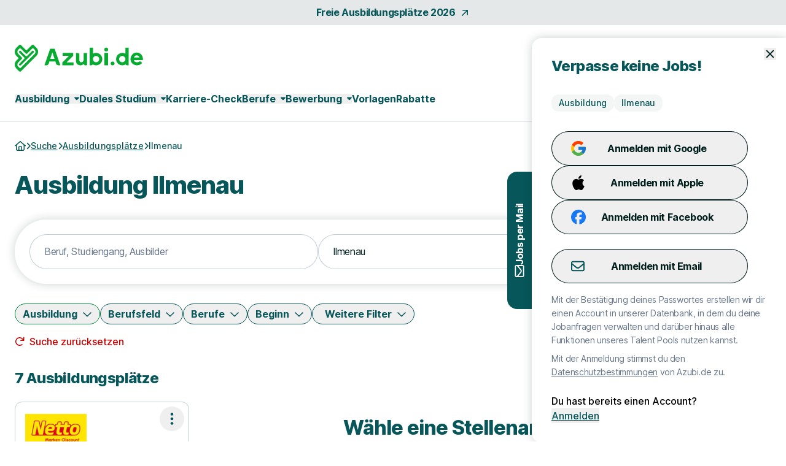

--- FILE ---
content_type: text/html; charset=utf-8
request_url: https://www.azubi.de/ausbildungsplatz/stadt/ilmenau
body_size: 36909
content:
<!DOCTYPE html>
<html lang="de" class="h-full scroll-smooth min-w-grid">
  <head>
    <meta charset="UTF-8">
<meta name="viewport" content="width=device-width, initial-scale=1">

<title>Ausbildungsplätze Ilmenau für 2026 und 2027 – Azubi.de</title>

  <link crossorigin href="https://d1e0s3eaddm99m.cloudfront.net" rel="preconnect">

<link crossorigin href="https://uno-production.imgix.net" rel="preconnect">

<link crossorigin href="https://doubleclick.net" rel="preconnect">
<link crossorigin href="https://googlesyndication.com" rel="preconnect">

<link crossorigin href="https://consentmanager.net" rel="preconnect">

<link crossorigin href="https://podigee.com" rel="preconnect">
<link crossorigin href="https://podigee-cdn.net" rel="preconnect">


    <script>if(!("gdprAppliesGlobally" in window)){window.gdprAppliesGlobally=true}if(!("cmp_id" in window)||window.cmp_id<1){window.cmp_id=0}if(!("cmp_cdid" in window)){window.cmp_cdid="905b64dca1f47"}if(!("cmp_params" in window)){window.cmp_params=""}if(!("cmp_host" in window)){window.cmp_host="d.delivery.consentmanager.net"}if(!("cmp_cdn" in window)){window.cmp_cdn="cdn.consentmanager.net"}if(!("cmp_proto" in window)){window.cmp_proto="https:"}if(!("cmp_codesrc" in window)){window.cmp_codesrc="0"}window.cmp_getsupportedLangs=function(){var b=["DE","EN","FR","IT","NO","DA","FI","ES","PT","RO","BG","ET","EL","GA","HR","LV","LT","MT","NL","PL","SV","SK","SL","CS","HU","RU","SR","ZH","TR","UK","AR","BS","JA","CY"];if("cmp_customlanguages" in window){for(var a=0;a<window.cmp_customlanguages.length;a++){b.push(window.cmp_customlanguages[a].l.toUpperCase())}}return b};window.cmp_getRTLLangs=function(){var a=["AR"];if("cmp_customlanguages" in window){for(var b=0;b<window.cmp_customlanguages.length;b++){if("r" in window.cmp_customlanguages[b]&&window.cmp_customlanguages[b].r){a.push(window.cmp_customlanguages[b].l)}}}return a};window.cmp_getlang=function(a){if(typeof(a)!="boolean"){a=true}if(a&&typeof(cmp_getlang.usedlang)=="string"&&cmp_getlang.usedlang!==""){return cmp_getlang.usedlang}return window.cmp_getlangs()[0]};window.cmp_extractlang=function(a){if(a.indexOf("cmplang=")!=-1){a=a.substr(a.indexOf("cmplang=")+8,2).toUpperCase();if(a.indexOf("&")!=-1){a=a.substr(0,a.indexOf("&"))}}else{a=""}return a};window.cmp_getlangs=function(){var h=window.cmp_getsupportedLangs();var g=[];var a=location.hash;var f=location.search;var e="cmp_params" in window?window.cmp_params:"";if(cmp_extractlang(a)!=""){g.push(cmp_extractlang(a))}else{if(cmp_extractlang(f)!=""){g.push(cmp_extractlang(f))}else{if(cmp_extractlang(e)!=""){g.push(cmp_extractlang(e))}else{if("cmp_setlang" in window&&window.cmp_setlang!=""){g.push(window.cmp_setlang.toUpperCase())}else{if("cmp_langdetect" in window&&window.cmp_langdetect==1){g.push(window.cmp_getPageLang())}else{g=window.cmp_getBrowserLangs()}}}}}var c=[];for(var d=0;d<g.length;d++){var b=g[d].toUpperCase();if(b.length<2){continue}if(h.indexOf(b)!=-1){c.push(b)}else{if(b.indexOf("-")!=-1){b=b.substr(0,2)}if(h.indexOf(b)!=-1){c.push(b)}}}if(c.length==0&&typeof(cmp_getlang.defaultlang)=="string"&&cmp_getlang.defaultlang!==""){return[cmp_getlang.defaultlang.toUpperCase()]}else{return c.length>0?c:["EN"]}};window.cmp_getPageLangs=function(){var a=window.cmp_getXMLLang();if(a!=""){a=[a.toUpperCase()]}else{a=[]}a=a.concat(window.cmp_getLangsFromURL());return a.length>0?a:["EN"]};window.cmp_getPageLang=function(){var a=window.cmp_getPageLangs();return a.length>0?a[0]:""};window.cmp_getLangsFromURL=function(){var c=window.cmp_getsupportedLangs();var b=location;var m="toUpperCase";var g=b.hostname[m]()+".";var a="/"+b.pathname[m]()+"/";a=a.split("_").join("-");a=a.split("//").join("/");a=a.split("//").join("/");var f=[];for(var e=0;e<c.length;e++){var j=a.substring(0,c[e].length+2);if(g.substring(0,c[e].length+1)==c[e]+"."){f.push(c[e][m]())}else{if(c[e].length==5){var k=c[e].substring(3,5)+"-"+c[e].substring(0,2);if(g.substring(0,k.length+1)==k+"."){f.push(c[e][m]())}}else{if(j=="/"+c[e]+"/"||j=="/"+c[e]+"-"){f.push(c[e][m]())}else{if(j=="/"+c[e].replace("-","/")+"/"||j=="/"+c[e].replace("-","/")+"/"){f.push(c[e][m]())}else{if(c[e].length==5){var k=c[e].substring(3,5)+"-"+c[e].substring(0,2);var h=a.substring(0,k.length+1);if(h=="/"+k+"/"||h=="/"+k.replace("-","/")+"/"){f.push(c[e][m]())}}}}}}}return f};window.cmp_getXMLLang=function(){var c=document.getElementsByTagName("html");if(c.length>0){c=c[0]}else{c=document.documentElement}if(c&&c.getAttribute){var a=c.getAttribute("xml:lang");if(typeof(a)!="string"||a==""){a=c.getAttribute("lang")}if(typeof(a)=="string"&&a!=""){a=a.split("_").join("-").toUpperCase();var b=window.cmp_getsupportedLangs();return b.indexOf(a)!=-1||b.indexOf(a.substr(0,2))!=-1?a:""}else{return""}}};window.cmp_getBrowserLangs=function(){var c="languages" in navigator?navigator.languages:[];var b=[];if(c.length>0){for(var a=0;a<c.length;a++){b.push(c[a])}}if("language" in navigator){b.push(navigator.language)}if("userLanguage" in navigator){b.push(navigator.userLanguage)}return b};(function(){var C=document;var D=C.getElementsByTagName;var o=window;var t="";var h="";var k="";var F=function(e){var i="cmp_"+e;e="cmp"+e+"=";var d="";var l=e.length;var K=location;var L=K.hash;var w=K.search;var u=L.indexOf(e);var J=w.indexOf(e);if(u!=-1){d=L.substring(u+l,9999)}else{if(J!=-1){d=w.substring(J+l,9999)}else{return i in o&&typeof(o[i])!=="function"?o[i]:""}}var I=d.indexOf("&");if(I!=-1){d=d.substring(0,I)}return d};var j=F("lang");if(j!=""){t=j;k=t}else{if("cmp_getlang" in o){t=o.cmp_getlang().toLowerCase();h=o.cmp_getlangs().slice(0,3).join("_");k=o.cmp_getPageLangs().slice(0,3).join("_");if("cmp_customlanguages" in o){var m=o.cmp_customlanguages;for(var y=0;y<m.length;y++){var a=m[y].l.toLowerCase();if(a==t){t="en"}}}}}var q=("cmp_proto" in o)?o.cmp_proto:"https:";if(q!="http:"&&q!="https:"){q="https:"}var n=("cmp_ref" in o)?o.cmp_ref:location.href;if(n.length>300){n=n.substring(0,300)}var A=function(d){var M=C.createElement("script");M.setAttribute("data-cmp-ab","1");M.type="text/javascript";M.async=true;M.src=d;var L=["body","div","span","script","head"];var w="currentScript";var J="parentElement";var l="appendChild";var K="body";if(C[w]&&C[w][J]){C[w][J][l](M)}else{if(C[K]){C[K][l](M)}else{for(var u=0;u<L.length;u++){var I=D(L[u]);if(I.length>0){I[0][l](M);break}}}}};var b=F("design");var c=F("regulationkey");var z=F("gppkey");var s=F("att");var f=o.encodeURIComponent;var g;try{g=C.cookie.length>0}catch(B){g=false}var x=F("darkmode");if(x=="0"){x=0}else{if(x=="1"){x=1}else{try{if("matchMedia" in window&&window.matchMedia){var H=window.matchMedia("(prefers-color-scheme: dark)");if("matches" in H&&H.matches){x=1}}}catch(B){x=0}}}var p=q+"//"+o.cmp_host+"/delivery/cmp.php?";p+=("cmp_id" in o&&o.cmp_id>0?"id="+o.cmp_id:"")+("cmp_cdid" in o?"&cdid="+o.cmp_cdid:"")+"&h="+f(n);p+=(b!=""?"&cmpdesign="+f(b):"")+(c!=""?"&cmpregulationkey="+f(c):"")+(z!=""?"&cmpgppkey="+f(z):"");p+=(s!=""?"&cmpatt="+f(s):"")+("cmp_params" in o?"&"+o.cmp_params:"")+(g?"&__cmpfcc=1":"");p+=(x>0?"&cmpdarkmode=1":"");A(p+"&l="+f(t)+"&ls="+f(h)+"&lp="+f(k)+"&o="+(new Date()).getTime());if(!("cmp_quickstub" in window)){var r="js";var v=F("debugunminimized")!=""?"":".min";if(F("debugcoverage")=="1"){r="instrumented";v=""}if(F("debugtest")=="1"){r="jstests";v=""}var G=new Date();var E=G.getFullYear()+"-"+(G.getMonth()+1)+"-"+G.getDate();A(q+"//"+o.cmp_cdn+"/delivery/"+r+"/cmp_final"+v+".js?t="+E)}})();window.cmp_rc=function(c,b){var l;try{l=document.cookie}catch(h){l=""}var j="";var f=0;var g=false;while(l!=""&&f<100){f++;while(l.substr(0,1)==" "){l=l.substr(1,l.length)}var k=l.substring(0,l.indexOf("="));if(l.indexOf(";")!=-1){var m=l.substring(l.indexOf("=")+1,l.indexOf(";"))}else{var m=l.substr(l.indexOf("=")+1,l.length)}if(c==k){j=m;g=true}var d=l.indexOf(";")+1;if(d==0){d=l.length}l=l.substring(d,l.length)}if(!g&&typeof(b)=="string"){j=b}return(j)};window.cmp_stub=function(){var a=arguments;__cmp.a=__cmp.a||[];if(!a.length){return __cmp.a}else{if(a[0]==="ping"){if(a[1]===2){a[2]({gdprApplies:gdprAppliesGlobally,cmpLoaded:false,cmpStatus:"stub",displayStatus:"hidden",apiVersion:"2.2",cmpId:31},true)}else{a[2](false,true)}}else{if(a[0]==="getTCData"){__cmp.a.push([].slice.apply(a))}else{if(a[0]==="addEventListener"||a[0]==="removeEventListener"){__cmp.a.push([].slice.apply(a))}else{if(a.length==4&&a[3]===false){a[2]({},false)}else{__cmp.a.push([].slice.apply(a))}}}}}};window.cmp_dsastub=function(){var a=arguments;a[0]="dsa."+a[0];window.cmp_gppstub(a)};window.cmp_gppstub=function(){var c=arguments;__gpp.q=__gpp.q||[];if(!c.length){return __gpp.q}var h=c[0];var g=c.length>1?c[1]:null;var f=c.length>2?c[2]:null;var a=null;var j=false;if(h==="ping"){a=window.cmp_gpp_ping();j=true}else{if(h==="addEventListener"){__gpp.e=__gpp.e||[];if(!("lastId" in __gpp)){__gpp.lastId=0}__gpp.lastId++;var d=__gpp.lastId;__gpp.e.push({id:d,callback:g});a={eventName:"listenerRegistered",listenerId:d,data:true,pingData:window.cmp_gpp_ping()};j=true}else{if(h==="removeEventListener"){__gpp.e=__gpp.e||[];a=false;for(var e=0;e<__gpp.e.length;e++){if(__gpp.e[e].id==f){__gpp.e[e].splice(e,1);a=true;break}}j=true}else{__gpp.q.push([].slice.apply(c))}}}if(a!==null&&typeof(g)==="function"){g(a,j)}};window.cmp_gpp_ping=function(){return{gppVersion:"1.1",cmpStatus:"stub",cmpDisplayStatus:"hidden",signalStatus:"not ready",supportedAPIs:["2:tcfeuv2","5:tcfcav1","7:usnat","8:usca","9:usva","10:usco","11:usut","12:usct","13:usfl","14:usmt","15:usor","16:ustx","17:usde","18:usia","19:usne","20:usnh","21:usnj","22:ustn"],cmpId:31,sectionList:[],applicableSections:[0],gppString:"",parsedSections:{}}};window.cmp_addFrame=function(b){if(!window.frames[b]){if(document.body){var a=document.createElement("iframe");a.style.cssText="display:none";if("cmp_cdn" in window&&"cmp_ultrablocking" in window&&window.cmp_ultrablocking>0){a.src="//"+window.cmp_cdn+"/delivery/empty.html"}a.name=b;a.setAttribute("title","Intentionally hidden, please ignore");a.setAttribute("role","none");a.setAttribute("tabindex","-1");document.body.appendChild(a)}else{window.setTimeout(window.cmp_addFrame,10,b)}}};window.cmp_msghandler=function(d){var a=typeof d.data==="string";try{var c=a?JSON.parse(d.data):d.data}catch(f){var c=null}if(typeof(c)==="object"&&c!==null&&"__cmpCall" in c){var b=c.__cmpCall;window.__cmp(b.command,b.parameter,function(h,g){var e={__cmpReturn:{returnValue:h,success:g,callId:b.callId}};d.source.postMessage(a?JSON.stringify(e):e,"*")})}if(typeof(c)==="object"&&c!==null&&"__tcfapiCall" in c){var b=c.__tcfapiCall;window.__tcfapi(b.command,b.version,function(h,g){var e={__tcfapiReturn:{returnValue:h,success:g,callId:b.callId}};d.source.postMessage(a?JSON.stringify(e):e,"*")},b.parameter)}if(typeof(c)==="object"&&c!==null&&"__gppCall" in c){var b=c.__gppCall;window.__gpp(b.command,function(h,g){var e={__gppReturn:{returnValue:h,success:g,callId:b.callId}};d.source.postMessage(a?JSON.stringify(e):e,"*")},"parameter" in b?b.parameter:null,"version" in b?b.version:1)}if(typeof(c)==="object"&&c!==null&&"__dsaCall" in c){var b=c.__dsaCall;window.__dsa(b.command,function(h,g){var e={__dsaReturn:{returnValue:h,success:g,callId:b.callId}};d.source.postMessage(a?JSON.stringify(e):e,"*")},"parameter" in b?b.parameter:null,"version" in b?b.version:1)}};window.cmp_setStub=function(a){if(!(a in window)||(typeof(window[a])!=="function"&&typeof(window[a])!=="object"&&(typeof(window[a])==="undefined"||window[a]!==null))){window[a]=window.cmp_stub;window[a].msgHandler=window.cmp_msghandler;window.addEventListener("message",window.cmp_msghandler,false)}};window.cmp_setGppStub=function(a){if(!(a in window)||(typeof(window[a])!=="function"&&typeof(window[a])!=="object"&&(typeof(window[a])==="undefined"||window[a]!==null))){window[a]=window.cmp_gppstub;window[a].msgHandler=window.cmp_msghandler;window.addEventListener("message",window.cmp_msghandler,false)}};if(!("cmp_noiframepixel" in window)){window.cmp_addFrame("__cmpLocator")}if((!("cmp_disabletcf" in window)||!window.cmp_disabletcf)&&!("cmp_noiframepixel" in window)){window.cmp_addFrame("__tcfapiLocator")}if((!("cmp_disablegpp" in window)||!window.cmp_disablegpp)&&!("cmp_noiframepixel" in window)){window.cmp_addFrame("__gppLocator")}if((!("cmp_disabledsa" in window)||!window.cmp_disabledsa)&&!("cmp_noiframepixel" in window)){window.cmp_addFrame("__dsaLocator")}window.cmp_setStub("__cmp");if(!("cmp_disabletcf" in window)||!window.cmp_disabletcf){window.cmp_setStub("__tcfapi")}if(!("cmp_disablegpp" in window)||!window.cmp_disablegpp){window.cmp_setGppStub("__gpp")}if(!("cmp_disabledsa" in window)||!window.cmp_disabledsa){window.cmp_setGppStub("__dsa")};</script>

  <script class="cmplazyload" data-cmp-vendor="s1498" type="text/plain" data-cmp-src="https://securepubads.g.doubleclick.net/tag/js/gpt.js"></script>
  <script class="cmplazyload" data-cmp-vendor="s1" type="text/plain">
    window.googletag = window.googletag || {cmd: []};
    var callback = function(tcData, success) {
        if(success && tcData.eventStatus === 'tcloaded') {
            googletag.cmd.push(function() {
                googletag.pubads().setTargeting('consent','true');
                if (typeof tcData.tcString !== 'undefined') {
                    googletag.pubads().setTargeting('consentstring',tcData.tcString);
                }
            });
            callAdserver();
            __tcfapi('removeEventListener', 2, function(success) {}, tcData.listenerId);
        } else if(success && tcData.eventStatus === 'useractioncomplete') {
            googletag.cmd.push(function() {
                googletag.pubads().setTargeting('consent','true');
                if (typeof tcData.tcString !== 'undefined') {
                    googletag.pubads().setTargeting('consentstring',tcData.tcString);
                }
            });
            callAdserver();
            __tcfapi('removeEventListener', 2, function(success) {}, tcData.listenerId);
        } else if(!success && tcData === 'NO_CMP_FOUND') {
        }
    }
    if (typeof __tcfapi === 'undefined') {
        var cmpInti = 0;
        window.cmpInt = setInterval(function(){
            cmpInti++;
            if (typeof __tcfapi !== 'undefined') {
                window.clearInterval(window.cmpInt);
                __tcfapi('addEventListener', 2, callback);
            }
            if (cmpInti > 10) {
                window.clearInterval(window.cmpInt);
            }
        }, 200);
    } else {
        __tcfapi('addEventListener', 2, callback);
    }
  </script>
  <script class="cmplazyload" data-cmp-vendor="s1" type="text/plain">
    googletag.cmd.push(function() {
        if (window.innerWidth < 1200) {
    if (googletag && googletag.pubadsReady) return;
    googletag
      .defineSlot('/39216077/mob_jobs_azubi/jobs/mobile_lb1', [[320,100]], 'slot_mobile_lb_1')
      .addService(googletag.pubads().addEventListener('slotRenderEnded', function(event) {
        if (event.slot.getSlotElementId() == 'slot_mobile_lb_1') {
          if (!event.isEmpty) {
            let element = document.getElementById('slot_mobile_lb_1');
            if (element) {
              element.style.width = '320px';
              element.style.height = '100px';
              element.classList.add('--ad-filled');
            }
          }
        }
      }))
      .setTargeting('pos', 'mobile_lb1');
  }
  if (window.innerWidth >= 1200) {
    if (googletag && googletag.pubadsReady) return;
    googletag
      .defineSlot('/39216077/sta_jobs_azubi/jobs/sky1', [[160,600]], 'slot_sky_1')
      .addService(googletag.pubads().addEventListener('slotRenderEnded', function(event) {
        if (event.slot.getSlotElementId() == 'slot_sky_1') {
          if (!event.isEmpty) {
            let element = document.getElementById('slot_sky_1');
            if (element) {
              element.style.width = '160px';
              element.style.height = '600px';
              element.classList.add('--ad-filled');
            }
          }
        }
      }))
      .setTargeting('pos', 'sky1');
  }


      googletag.pubads().setTargeting('loktitel', 'azubi');
      googletag.pubads().setTargeting('environment', 'sta');
      googletag.pubads().setTargeting('abs_page', '/ausbildungsplatz/stadt/ilmenau');

        googletag.pubads().setTargeting('abs_channel_stadt', 'ilmenau');
          googletag.pubads().setTargeting('abs_channel_stadt_bl', 'niedersachsen');






        googletag.pubads().setTargeting('abs_channel_position', 'ausbildung');



        googletag.pubads().setTargeting('abs_user_cat', 'graduate_public');

      googletag.pubads().enableSingleRequest();
      googletag.pubads().collapseEmptyDivs(true,true);
      googletag.enableServices();
    });

    function callAdserver() {
      googletag.cmd.push(function () {
        googletag.pubads().refresh();
      });
    }
  </script>

  <script type="text/plain" class="cmplazyload" data-cmp-vendor="s905">
    (function(w,d,s,l,i){w[l]=w[l]||[];w[l].push({'gtm.start': new Date().getTime(),event:'gtm.js'});var f=d.getElementsByTagName(s)[0], j=d.createElement(s),dl=l!='dataLayer'?'&l='+l:'';j.async=true;j.src= 'https://www.googletagmanager.com/gtm.js?id='+i+dl;f.parentNode.insertBefore(j,f);})(window,document,'script','dataLayer','GTM-MM9G6N');
  </script>


  <script type="text/javascript">
    piAId = 1084292;
    piCId = 60439;
    piDomain = "go.azubi.de";

    (function() {
        var s = document.createElement("script"); s.type = "text/javascript"; s.async = true;
        s.src = "//" + piDomain + "/pdt.js";
        var c = document.getElementsByTagName("script")[0]; c.parentNode.insertBefore(s, c);
        window["pdt"] = window["pdt"] || function(){(window["pdt"].cq = window["pdt"].cq || []).push(arguments);};
    })();

    pdt("create", piAId + 1000, piCId + 1000, piDomain);
  </script>

  <script>
    const SALESFORCE_VENDOR_ID = "s291";

    function getConsentStatus() {
      return new Promise((resolve) => {
        if (typeof __tcfapi !== "undefined") {
          __tcfapi("getTCData", 2, function(tcData, success) {
            if (success) {
              const hasConsent = tcData.customVendorConsents && tcData.customVendorConsents[SALESFORCE_VENDOR_ID];
              resolve(hasConsent);
            } else {
              resolve(false);
            }
          });
        } else {
          resolve(false);
        }
      });
    }

    getConsentStatus().then(thirdPartyConsentStatus => {
      pdt("setOptIn", thirdPartyConsentStatus);
    });
  </script>



<link rel="stylesheet" href="https://d1e0s3eaddm99m.cloudfront.net/assets/inter-e5923ab1f935bb5623240b6a72039c6f59140fbe0141f1443950afc97ed22daa.css" data-turbo-track="reload" />
<link rel="stylesheet" href="https://d1e0s3eaddm99m.cloudfront.net/assets/tailwind_turtles-9bd3e648bc3888007be6fe3e6c6a864e64ed15c15acb57b3e506ef88a85cb00b.css" data-turbo-track="reload" />


<script src="https://d1e0s3eaddm99m.cloudfront.net/assets/turtles_application-3ec3abc5b9900fef0938cfed9e23a606034524318db5f7c2a973a3cd73bdd7b3.js" data-turbo-track="reload" defer="defer"></script>

<script src="https://d1e0s3eaddm99m.cloudfront.net/assets/hashcash-7fbb3a5d35e7975f9b541acb52be958e2b16e48d72befd19a79b0beb1d23df4b.js" data-turbo-track="reload" defer="defer"></script>


  <script async defer data-domain="azubi.de" src="https://plausible.io/js/plausible.js"></script>

  <meta content="WN91wuye1qopkHl5rHTctWSvrOp57GNDsOQwcw7iVLo" name="google-site-verification">

  <meta content="6JA8zRObCKEOqgmhaph4Zc2sFe3k4eSs3mmtMVIzBDU" name="google-site-verification">


<meta name="csrf-param" content="authenticity_token" />
<meta name="csrf-token" content="ukylDhxmrlaf_gQKQVNCWw3EZk8puYqAI79Z3GnibTU1w1nZagUHJ4zkTfKNGXbCh2D1oAnQNVtc3ulY88vjow" />


  <link rel="preconnect" href="https://dev.visualwebsiteoptimizer.com">
  <script type="text/plain" class="cmplazyload" data-cmp-vendor="s31" id="vwoCode">
  window._vwo_code || (function() {
  var account_id= 984942,
  version=2.1,
  settings_tolerance=2000,
  hide_element='body',
  hide_element_style = 'opacity:0 !important;filter:alpha(opacity=0) !important;background:none !important;transition:none !important;',
  /* DO NOT EDIT BELOW THIS LINE */
  f=false,w=window,d=document,v=d.querySelector('#vwoCode'),cK='_vwo_'+account_id+'_settings',cc={};try{var c=JSON.parse(localStorage.getItem('_vwo_'+account_id+'_config'));cc=c&&typeof c==='object'?c:{}}catch(e){}var stT=cc.stT==='session'?w.sessionStorage:w.localStorage;code={nonce:v&&v.nonce,library_tolerance:function(){return typeof library_tolerance!=='undefined'?library_tolerance:undefined},settings_tolerance:function(){return cc.sT||settings_tolerance},hide_element_style:function(){return'{'+(cc.hES||hide_element_style)+'}'},hide_element:function(){if(performance.getEntriesByName('first-contentful-paint')[0]){return''}return typeof cc.hE==='string'?cc.hE:hide_element},getVersion:function(){return version},finish:function(e){if(!f){f=true;var t=d.getElementById('_vis_opt_path_hides');if(t)t.parentNode.removeChild(t);if(e)(new Image).src='https://dev.visualwebsiteoptimizer.com/ee.gif?a='+account_id+e}},finished:function(){return f},addScript:function(e){var t=d.createElement('script');t.type='text/javascript';if(e.src){t.src=e.src}else{t.text=e.text}v&&t.setAttribute('nonce',v.nonce);d.getElementsByTagName('head')[0].appendChild(t)},load:function(e,t){var n=this.getSettings(),i=d.createElement('script'),r=this;t=t||{};if(n){i.textContent=n;d.getElementsByTagName('head')[0].appendChild(i);if(!w.VWO||VWO.caE){stT.removeItem(cK);r.load(e)}}else{var o=new XMLHttpRequest;o.open('GET',e,true);o.withCredentials=!t.dSC;o.responseType=t.responseType||'text';o.onload=function(){if(t.onloadCb){return t.onloadCb(o,e)}if(o.status===200||o.status===304){_vwo_code.addScript({text:o.responseText})}else{_vwo_code.finish('&e=loading_failure:'+e)}};o.onerror=function(){if(t.onerrorCb){return t.onerrorCb(e)}_vwo_code.finish('&e=loading_failure:'+e)};o.send()}},getSettings:function(){try{var e=stT.getItem(cK);if(!e){return}e=JSON.parse(e);if(Date.now()>e.e){stT.removeItem(cK);return}return e.s}catch(e){return}},init:function(){if(d.URL.indexOf('__vwo_disable__')>-1)return;var e=this.settings_tolerance();w._vwo_settings_timer=setTimeout(function(){_vwo_code.finish();stT.removeItem(cK)},e);var t;if(this.hide_element()!=='body'){t=d.createElement('style');var n=this.hide_element(),i=n?n+this.hide_element_style():'',r=d.getElementsByTagName('head')[0];t.setAttribute('id','_vis_opt_path_hides');v&&t.setAttribute('nonce',v.nonce);t.setAttribute('type','text/css');if(t.styleSheet)t.styleSheet.cssText=i;else t.appendChild(d.createTextNode(i));r.appendChild(t)}else{t=d.getElementsByTagName('head')[0];var i=d.createElement('div');i.style.cssText='z-index: 2147483647 !important;position: fixed !important;left: 0 !important;top: 0 !important;width: 100% !important;height: 100% !important;background: white !important;display: block !important;';i.setAttribute('id','_vis_opt_path_hides');i.classList.add('_vis_hide_layer');t.parentNode.insertBefore(i,t.nextSibling)}var o=window._vis_opt_url||d.URL,s='https://dev.visualwebsiteoptimizer.com/j.php?a='+account_id+'&u='+encodeURIComponent(o)+'&vn='+version;if(w.location.search.indexOf('_vwo_xhr')!==-1){this.addScript({src:s})}else{this.load(s+'&x=true')}}};w._vwo_code=code;code.init();})();
  </script>


<meta name="turbo-refresh-scroll" content="preserve">

  <meta name="robots" content="follow,index">

<meta name="description" content="Alle neuen Stellen von Januar 2026. Starte jetzt deine Ausbildung in Ilmenau und bewirb dich sofort für einen Ausbildungsplatz.">
<meta property="og:title" content="Ausbildungsplätze Ilmenau für 2026 und 2027 – Azubi.de">
<meta property="og:description" content="Alle neuen Stellen von Januar 2026. Starte jetzt deine Ausbildung in Ilmenau und bewirb dich sofort für einen Ausbildungsplatz.">
<meta property="og:url" content="https://www.azubi.de/ausbildungsplatz/stadt/ilmenau">
<meta property="og:image" content="https://uno-production.imgix.net/cloud_images/azubi_og_image.jpg?w=1200&h=630">
<link rel="canonical" href="https://www.azubi.de/ausbildungsplatz/stadt/ilmenau">


<link rel="icon" href="https://d1e0s3eaddm99m.cloudfront.net/assets/turtles/azubi/favicons/favicon-5f75341ba67258f97d4f03d055753c04c43da16f81b99fb2f6a86223ddd9d475.ico" sizes="any">
<link rel="icon" href="https://d1e0s3eaddm99m.cloudfront.net/assets/turtles/azubi/favicons/icon-53a28846464178ef9246b78068af8038c57c75093fd27be6e48e4ae2373c71b7.svg" type="image/svg+xml">
<link rel="apple-touch-icon" href="https://d1e0s3eaddm99m.cloudfront.net/assets/turtles/azubi/favicons/apple-touch-icon-f2d383c734f60f820275d9096c1a29a2a048799a6c548106f21ae6b45bb3e9c8.png">
<link rel="manifest" href="/manifest.webmanifest">
<meta name="theme-color" content="#09AA31">


<meta name="gtm-element" content="{&quot;user-status&quot;:&quot;Nutzer&quot;,&quot;session-id&quot;:&quot;d213338bf75aebb04c&quot;,&quot;user-id-b2c&quot;:&quot;&quot;,&quot;user-id-b2b&quot;:&quot;&quot;}"><meta name="gtm-element" content="{&quot;filter-auswahl&quot;:{&quot;Filter_Arbeitszeit&quot;:null,&quot;Filter_Berufserfahrung&quot;:null,&quot;Filter_Hintergrund&quot;:null,&quot;Filter_Homeoffice&quot;:null,&quot;Filter_Spezialisierung&quot;:null,&quot;Filter_Standort&quot;:&quot;Ilmenau&quot;,&quot;Filter_Schnellbewerbung&quot;:null,&quot;Filter_keinAnschreiben&quot;:null,&quot;Filter_Ausbildungstyp&quot;:&quot;Ausbildung&quot;,&quot;Filter_Berufe&quot;:null,&quot;Filter_Berufsfeld&quot;:null,&quot;Filter_Bundesland&quot;:null,&quot;Filter_Ausbildungstart&quot;:null}}">


  </head>
  <body class="font-sans font-medium antialiased flex flex-col min-h-full --loading [&amp;.--loading_*]:transition-none has-[dialog[open]]:overflow-y-hidden max-lg:has-[.--job-offer-open]:overflow-y-hidden selection:bg-primary-200 selection:text-primary bg-white" data-controller="load data-layer-pusher navigation" data-action="turbo:load@window-&gt;load#removeBodyClass data_pushed@window-&gt;data-layer-pusher#turboPush turbo:load@window-&gt;data-layer-pusher#loadPush" data-turbo="false">
        <noscript>
      <iframe src="https://www.googletagmanager.com/ns.html?id=GTM-MM9G6N" height="0" width="0" style="display:none;visibility:hidden" aria-hidden="true"></iframe>
    </noscript>

    <noscript>
  <div class="bg-alert-100 flex p-md lg:p-lg rounded-xl gap-sm !rounded-none !p-sm">
  <div class="flex justify-center items-start shrink-0">
    <svg xmlns="http://www.w3.org/2000/svg" viewBox="0 0 512 512" aria-hidden="true" class="fontawesome-icon fill-alert size-6" width="24px" height="24px"><!--! Font Awesome Pro 6.2.0 by @fontawesome - https://fontawesome.com License - https://fontawesome.com/license (Commercial License) Copyright 2022 Fonticons, Inc. --><path d="M256 0C114.6 0 0 114.6 0 256s114.6 256 256 256s256-114.6 256-256S397.4 0 256 0zM256 464c-114.7 0-208-93.31-208-208S141.3 48 256 48s208 93.31 208 208S370.7 464 256 464zM256 304c13.25 0 24-10.75 24-24v-128C280 138.8 269.3 128 256 128S232 138.8 232 152v128C232 293.3 242.8 304 256 304zM256 337.1c-17.36 0-31.44 14.08-31.44 31.44C224.6 385.9 238.6 400 256 400s31.44-14.08 31.44-31.44C287.4 351.2 273.4 337.1 256 337.1z"></path></svg>

  </div>
  <div class="flex flex-col">
      <p class="font-bold text-alert">      JavaScript ist momentan deaktiviert. Bitte JavaScript aktivieren, um alle Funktionen von Azubi.de nutzen zu können.
</p>
  </div>
</div></noscript>

    
    <a class="rounded-full border-0 transition-colors focus:z-10 focus:outline-none focus-visible:ring-2 focus-visible:ring-offset-2 py-2 lg:py-2.5 px-8 font-bold leading-[120%] tracking-tight text-[1rem] text-white active:ring-4 disabled:ring-0 disabled:cursor-default bg-gradient-to-r from-logo from-15% to-primary to-65% hover:from-secondary hover:to-secondary aria-disabled:from-primary/30 aria-disabled:to-primary/30 aria-disabled:ring-0 aria-disabled:pointer-events-none focus-visible:ring-primary active:bg-secondary active:ring-secondary/20 disabled:from-primary/30 disabled:to-primary/30 disabled:pointer-events-none absolute left-0 top-0 transition-transform -translate-y-full focus:translate-y-0" href="#main">Zum Hauptinhalt</a>
    <div class="bg-tertiary/[.1]">
  <a class="leading-[160%] tracking-tight text-[1rem] font-bold text-secondary flex items-center justify-center space-x-2 group block py-2 hover:text-primary" data-gtm-element="navigation_link" data-gtm-value="Freie Ausbildungsplätze 2026" href="/ausbildungsplaetze-2026">
    <span class="group-focus-visible:outline group-focus-visible:outline-2 group-focus-visible:outline-current group-focus-visible:outline-offset-2">Freie Ausbildungsplätze 2026</span>
    <svg xmlns="http://www.w3.org/2000/svg" viewBox="0 0 320 512" aria-hidden="true" class="fontawesome-icon h-4 w-4 fill-current motion-safe:group-hover:rotate-45 motion-safe:transition-transform motion-safe:ease-[cubic-bezier(0.42,0,0.58,1.0)] motion-safe:duration-500" width="16px" height="16px"><!--! Font Awesome Pro 6.2.0 by @fontawesome - https://fontawesome.com License - https://fontawesome.com/license (Commercial License) Copyright 2022 Fonticons, Inc. --><path d="M320 120v240c0 13.25-10.75 24-24 24s-24-10.75-24-24V177.9l-231 231C36.28 413.7 30.14 416 24 416s-12.28-2.344-16.97-7.031c-9.375-9.375-9.375-24.56 0-33.94L238.1 144H56C42.75 144 32 133.3 32 120S42.75 96 56 96h240C309.3 96 320 106.8 320 120z"></path></svg>

</a></div>


<header class="max-lg:sticky max-lg:top-0 max-lg:z-stickyNavigation transition-colors group bg-white max-lg:[&amp;.--stuck]:shadow-stucked max-lg:[.toggle-link--body-locked_&amp;]:hidden lg:pt-sm" data-navigation-target="stickyMenu">
  <div class="flex justify-between items-center w-full m-navigation px-sm min-w-grid py-xs max-w-navigation sm:py-sm lg:px-md">
    <a class="text-primary" aria-label="Gehe zur Startseite von Azubi.de" href="/">
      <span class="sr-only">Azubi.de Homepage</span>
      <svg xmlns="http://www.w3.org/2000/svg" fill="none" viewBox="0 0 541 114" class="h-[22px] sm:h-[32px] lg:h-[44px] w-auto">
    <path fill="#09AA31" fill-rule="evenodd" d="m7.18 100.74 10.81 10.81a6.27 6.27 0 0 0 8.87 0l64.75-64.77a23.888 23.888 0 0 0 7.04-17c0-6.42-2.5-12.46-7.04-17L80.67 1.84a6.27 6.27 0 0 0-8.87 0L51.56 22.1a3.15 3.15 0 0 1-4.44 0L26.86 1.84a6.27 6.27 0 0 0-8.87 0L7.04 12.78C2.5 17.32 0 23.35 0 29.78s2.5 12.47 7.04 17l7.69 7.69a3.15 3.15 0 0 1 0 4.44L7.04 66.6C2.46 71.18-.04 77.28 0 83.77c.04 6.37 2.67 12.46 7.18 16.97ZM20.2 15.59a3.15 3.15 0 0 1 4.44 0l20.98 21a5.227 5.227 0 0 0 7.39 0l21-21a3.15 3.15 0 0 1 4.44 0l5.18 5.18a12.67 12.67 0 0 1 3.74 9.02c0 3.41-1.33 6.61-3.74 9.02L24.64 97.8a3.15 3.15 0 0 1-4.44 0l-5.18-5.18a12.67 12.67 0 0 1-3.74-9.02c0-3.41 1.33-6.61 3.74-9.02l14.19-14.19a5.227 5.227 0 0 0 0-7.39L15.02 38.81a12.67 12.67 0 0 1-3.74-9.02c0-3.41 1.33-6.61 3.74-9.02l5.18-5.18Zm52.84 11.05a4.484 4.484 0 0 1 6.34 0l.01-.01a4.484 4.484 0 0 1 0 6.34L25.63 86.73c-.87.87-2.02 1.31-3.17 1.31a4.45 4.45 0 0 1-3.17-1.31 4.484 4.484 0 0 1 0-6.34L39.3 60.38a5.227 5.227 0 0 0 0-7.39L19.29 32.98a4.484 4.484 0 0 1 0-6.34 4.484 4.484 0 0 1 6.34 0l20.01 20.01a5.227 5.227 0 0 0 7.39 0l20.01-20.01Zm320.1 7.84h-15.01v52.4h15.01v-52.4Zm.44-14.3v.04a7.94 7.94 0 0 1-15.88 0v-.04a7.94 7.94 0 0 1 15.88 0Zm-88.85 14.51v52.12h-7.43s-2.73.05-4.68-2.37c-1.95-2.42-1.93-3.88-1.93-3.88s-3.86 6.25-14.2 6.25-18.22-7.68-18.22-17.96c0-4.29-.01-34.06-.01-34.06l7.95.03s6.27.64 6.35 7.89V64.8s-.36 9.36 8.15 9.36 9.82-9.36 9.82-12.16V34.69h14.2Zm25.05 3.22c3.85-2.23 8.33-3.51 13.1-3.51v.01c14.47 0 26.2 11.73 26.2 26.2 0 14.47-11.73 26.2-26.2 26.2-5.14 0-9.93-1.49-13.97-4.04-1.82 3.9-6.17 3.87-6.17 3.87h-6.75l.07-74.46h13.72v25.73Zm-.14 22.68c0 7.31 5.93 13.24 13.24 13.24 7.31 0 13.24-5.93 13.24-13.24 0-7.31-5.93-13.24-13.24-13.24-7.31 0-13.24 5.93-13.24 13.24Zm-81.68 13.66V86.6H200.9V74.29l27.63-27.63H201.9V34.48h44.43v12.28l-27.51 27.51 29.14-.02Zm172.54 4.62a7.94 7.94 0 1 1-15.88 0 7.94 7.94 0 0 1 15.88 0Zm32.92-44.47c4.78 0 9.25 1.28 13.11 3.51V12.18h13.72l.07 74.46h-6.76s-4.35.03-6.17-3.87a26.12 26.12 0 0 1-13.97 4.04c-14.48 0-26.21-11.73-26.21-26.2 0-14.47 11.74-26.2 26.21-26.2v-.01Zm0 39.43c7.31 0 13.24-5.93 13.24-13.24 0-7.31-5.93-13.24-13.24-13.24-7.31 0-13.24 5.93-13.24 13.24 0 7.31 5.93 13.24 13.24 13.24Zm86.86-14.1c0 3.83-.33 4.91-.33 4.91h-37.64s-.16 2.75 2.98 5.94c3.86 3.92 11.08 3.57 11.08 3.57 7.05 0 11.52-5.07 11.52-5.07l9.54 7.56s-2.03 2.8-7.12 6.07c-5.1 3.27-15.98 6.07-25.36 2.24-9.38-3.83-14.42-10.03-16.25-18.36a28.89 28.89 0 0 1 6.27-24.89c6.14-7.2 13.91-8.9 19.08-8.9 5.17 0 12.78 1.42 19.03 8.36 6.25 6.95 7.2 14.74 7.2 18.57Zm-14.7-6.15s-1.9-8.64-11.47-8.64c-9.56 0-11.26 8.64-11.26 8.64h22.73ZM149.26 17l-24.1 69.81h8.6c4.3 0 8.12-2.77 9.45-6.86l2.95-9.06h25.19l2.95 9.07a9.916 9.916 0 0 0 9.43 6.85h8.62L168.28 17h-19.02Zm9.78 15.95 8.59 26.42H149.9l8.59-26.42h.55Z" clip-rule="evenodd"></path>
</svg>

</a>    <div class="flex items-center space-x-sm sm:space-x-md md:space-x-lg">
      <div class="flex flex-wrap items-center space-x-xs sm:space-x-sm">
        <div id="job-favorites-menu" aria-live="polite"><a class="size-6 xs:size-8 flex justify-center items-center rounded-full border transition-colors text-secondary border-secondary hover:text-secondary hover:bg-primary-100 aria-current-page:focus-visible:outline-secondary" data-gtm-element="navigation_link" data-gtm-value="Merkliste" href="/merkliste">
  <span class="sr-only">Merkliste (0 Stellenanzeigen)</span>
  <svg xmlns="http://www.w3.org/2000/svg" viewBox="0 0 384 512" aria-hidden="true" class="fontawesome-icon size-3.5 fill-current" width="14px" height="14px"><!--! Font Awesome Pro 6.2.0 by @fontawesome - https://fontawesome.com License - https://fontawesome.com/license (Commercial License) Copyright 2022 Fonticons, Inc. --><path d="M336 0h-288C21.49 0 0 21.49 0 48v431.9c0 24.7 26.79 40.08 48.12 27.64L192 423.6l143.9 83.93C357.2 519.1 384 504.6 384 479.9V48C384 21.49 362.5 0 336 0zM336 452L192 368l-144 84V54C48 50.63 50.63 48 53.1 48h276C333.4 48 336 50.63 336 54V452z"></path></svg>

</a></div>
        <a class="flex items-center justify-center lg:space-x-2 lg:px-4 rounded-full lg:text-base/4 lg:py-2 size-6 xs:size-8 lg:w-auto lg:h-auto active:ring-0 disabled:ring-0 disabled:opacity-30 disabled:cursor-default shadow-[inset_0_0_0_1px] hover:bg-primary-100 active:bg-secondary aria-current-page:bg-secondary aria-current-page:text-white aria-current-page:hover:bg-primary-100 aria-current-page:hover:text-secondary aria-current-page:focus-visible:outline-secondary  disabled:hover:bg-white transition-colors text-secondary shadow-secondary" data-gtm-element="navigation_link" data-gtm-value="Stellenmarkt" href="/suche">
          <svg xmlns="http://www.w3.org/2000/svg" viewBox="0 0 512 512" aria-hidden="true" class="fontawesome-icon size-3.5 fill-current" width="14px" height="14px"><!--! Font Awesome Pro 6.2.0 by @fontawesome - https://fontawesome.com License - https://fontawesome.com/license (Commercial License) Copyright 2022 Fonticons, Inc. --><path d="M504.1 471l-134-134C399.1 301.5 415.1 256.8 415.1 208c0-114.9-93.13-208-208-208S-.0002 93.13-.0002 208S93.12 416 207.1 416c48.79 0 93.55-16.91 129-45.04l134 134C475.7 509.7 481.9 512 488 512s12.28-2.344 16.97-7.031C514.3 495.6 514.3 480.4 504.1 471zM48 208c0-88.22 71.78-160 160-160s160 71.78 160 160s-71.78 160-160 160S48 296.2 48 208z"></path></svg>

          <span class="sr-only lg:not-sr-only">Stellenmarkt</span>
</a>
          <a class="flex items-center justify-center lg:space-x-2 lg:px-4 rounded-full lg:text-base/4 lg:py-2 size-6 xs:size-8 lg:w-auto lg:h-auto active:ring-0 disabled:ring-0 disabled:opacity-30 disabled:cursor-default shadow-[inset_0_0_0_1px] hover:bg-primary-100 active:bg-secondary aria-current-page:bg-secondary aria-current-page:text-white aria-current-page:hover:bg-primary-100 aria-current-page:hover:text-secondary aria-current-page:focus-visible:outline-secondary  disabled:hover:bg-white transition-colors text-secondary shadow-secondary" data-gtm-element="navigation_link" data-gtm-value="Anmelden" href="/azubis/login">
            <svg xmlns="http://www.w3.org/2000/svg" viewBox="0 0 448 512" aria-hidden="true" class="fontawesome-icon size-3.5 fill-current" width="14px" height="14px"><!--! Font Awesome Pro 6.2.0 by @fontawesome - https://fontawesome.com License - https://fontawesome.com/license (Commercial License) Copyright 2022 Fonticons, Inc. --><path d="M272 304h-96C78.8 304 0 382.8 0 480c0 17.67 14.33 32 32 32h384c17.67 0 32-14.33 32-32C448 382.8 369.2 304 272 304zM48.99 464C56.89 400.9 110.8 352 176 352h96c65.16 0 119.1 48.95 127 112H48.99zM224 256c70.69 0 128-57.31 128-128c0-70.69-57.31-128-128-128S96 57.31 96 128C96 198.7 153.3 256 224 256zM224 48c44.11 0 80 35.89 80 80c0 44.11-35.89 80-80 80S144 172.1 144 128C144 83.89 179.9 48 224 48z"></path></svg>

            <span class="sr-only lg:not-sr-only">Anmelden</span>
</a>      </div>
        <button class="xl:hidden p-xs rounded-full text-secondary" data-action="click->navigation#toggleMobileMenu">
          <span class="sr-only">Sekundäre Navigation öffnen</span>
          <svg xmlns="http://www.w3.org/2000/svg" width="16px" height="14" viewBox="0 0 16 14" fill="none" aria-hidden="true" class="fontawesome-icon w-4 h-auto fill-current">
    <path d="M0 1.28585C0 0.812639 0.383929 0.428711 0.857143 0.428711H15.1429C15.6179 0.428711 16 0.812639 16 1.28585C16 1.75907 15.6179 2.143 15.1429 2.143H0.857143C0.383929 2.143 0 1.76085 0 1.28585ZM0 7.00014C0 6.52514 0.383929 6.143 0.857143 6.143H15.1429C15.6179 6.143 16 6.52514 16 7.00014C16 7.47514 15.6179 7.85728 15.1429 7.85728H0.857143C0.383929 7.85728 0 7.47514 0 7.00014ZM15.1429 13.5716H0.857143C0.383929 13.5716 0 13.1894 0 12.7144C0 12.2394 0.383929 11.8573 0.857143 11.8573H15.1429C15.6179 11.8573 16 12.2394 16 12.7144C16 13.1894 15.6179 13.5716 15.1429 13.5716Z" fill="currentColor"></path>
</svg>

        </button>
    </div>
  </div>
</header><dialog aria-label="Sekundäre Navigation" data-controller="focus" data-action="keydown.esc-&gt;navigation#toggleMobileMenu keydown.tab-&gt;focus#cycle keydown.shift+tab-&gt;focus#cycle" data-navigation-target="pushMenu" class="group/push-menu bg-white backdrop:bg-transparent fixed top-0 left-0 w-full h-full max-w-none max-h-none flex flex-col pt-xl pb-lg px-md m-0 invisible open:visible translate-x-[110%] max-xl:open:translate-x-0 transition-transform ease-[cubic-bezier(0.645,0.045,0.355,1)] motion-reduce:duration-0 motion-safe:duration-700 z-pushNavigation overflow-y-auto overflow-x-hidden">
  <div class="flex justify-end">
    <button class="flex items-center space-x-2 transition-colors text-secondary hover:text-primary" data-action="click->navigation#toggleMobileMenu">
      <span>Schließen</span>
      <svg xmlns="http://www.w3.org/2000/svg" viewBox="0 0 320 512" aria-hidden="true" class="fontawesome-icon w-4 h-auto fill-current" width="16px"><!--! Font Awesome Pro 6.2.0 by @fontawesome - https://fontawesome.com License - https://fontawesome.com/license (Commercial License) Copyright 2022 Fonticons, Inc. --><path d="M312.1 375c9.369 9.369 9.369 24.57 0 33.94s-24.57 9.369-33.94 0L160 289.9l-119 119c-9.369 9.369-24.57 9.369-33.94 0s-9.369-24.57 0-33.94L126.1 256L7.027 136.1c-9.369-9.369-9.369-24.57 0-33.94s24.57-9.369 33.94 0L160 222.1l119-119c9.369-9.369 24.57-9.369 33.94 0s9.369 24.57 0 33.94L193.9 256L312.1 375z"></path></svg>

    </button>
  </div>
    <div class="mt-md space-y-md" data-controller="accordion" data-accordion-show-multiple-value="true">
        <div class="">
    <button name="button" type="button" class="w-full flex items-center justify-between peer group text-secondary hover:text-primary" data-action="click-&gt;accordion#toggle" data-accordion-target="element" aria-expanded="false" aria-controls="push-menu-item-40">
        <span class="tracking-tight leading-[var(--leading-heading)] text-[calc(1.25rem+((1vw-0.2rem)*0.5952))] lg:text-[1.5rem] font-extrabold">Ausbildung</span>
        <svg xmlns="http://www.w3.org/2000/svg" viewBox="0 0 512 512" aria-hidden="true" class="fontawesome-icon shrink-0 size-8 fill-current transition-transform group-aria-expanded:rotate-180 ml-sm" width="32px" height="32px"><!--! Font Awesome Pro 6.2.0 by @fontawesome - https://fontawesome.com License - https://fontawesome.com/license (Commercial License) Copyright 2022 Fonticons, Inc. --><path d="M351 207L256 302.1L160.1 207c-9.375-9.375-24.56-9.375-33.94 0s-9.375 24.56 0 33.94l112 112C243.7 357.7 249.8 360 256 360s12.28-2.344 16.97-7.031l112-112c9.375-9.375 9.375-24.56 0-33.94S360.4 197.7 351 207zM256 0C114.6 0 0 114.6 0 256s114.6 256 256 256s256-114.6 256-256S397.4 0 256 0zM256 464c-114.7 0-208-93.31-208-208S141.3 48 256 48s208 93.31 208 208S370.7 464 256 464z"></path></svg>

</button>    <div id="push-menu-item-40" class="grid invisible ease-in-out motion-safe:transition-all motion-safe:duration-500 group-open/push-menu:peer-aria-expanded:visible grid-rows-[0fr] peer-aria-expanded:grid-rows-[1fr] peer-aria-expanded:mt-sm">
      <div class="flex overflow-hidden flex-col px-xs -mx-xs">
        <ul class="space-y-md py-xxs">
            <li>
  <a class="text-secondary block hover:text-primary leading-[160%] tracking-tight text-[1rem] font-normal" data-gtm-element="navigation_link" data-gtm-value="Alle Ausbildungsplätze" href="/ausbildungsplatz">Alle Ausbildungsplätze</a>
</li>

            <li>
  <a class="text-secondary block hover:text-primary leading-[160%] tracking-tight text-[1rem] font-normal" data-gtm-element="navigation_link" data-gtm-value="Ausbildung 2026" href="/ausbildungsplaetze-2026">Ausbildung 2026</a>
</li>

            <li>
  <a class="text-secondary block hover:text-primary leading-[160%] tracking-tight text-[1rem] font-normal" data-gtm-element="navigation_link" data-gtm-value="Alle Städte" href="/ausbildungsplatz/stadt">Alle Städte</a>
</li>

            <li>
  <a class="text-secondary block hover:text-primary leading-[160%] tracking-tight text-[1rem] font-normal" data-gtm-element="navigation_link" data-gtm-value="Ausbildung 2027" href="/ausbildungsplaetze-2027">Ausbildung 2027</a>
</li>

            <li>
  <a class="text-secondary block hover:text-primary leading-[160%] tracking-tight text-[1rem] font-normal" data-gtm-element="navigation_link" data-gtm-value="Ausbildung für Ausländer" href="/beruf/tipps/ausbildung-fuer-auslaender-in-deutschland">Ausbildung für Ausländer</a>
</li>

            <li>
  <a class="text-secondary block hover:text-primary leading-[160%] tracking-tight text-[1rem] font-normal" data-gtm-element="navigation_link" data-gtm-value="Alle Ausbildungsbetriebe" href="/unternehmen">Alle Ausbildungsbetriebe</a>
</li>

        </ul>
      </div>
    </div>
</div>
        <div class="">
    <button name="button" type="button" class="w-full flex items-center justify-between peer group text-secondary hover:text-primary" data-action="click-&gt;accordion#toggle" data-accordion-target="element" aria-expanded="false" aria-controls="push-menu-item-9">
        <span class="tracking-tight leading-[var(--leading-heading)] text-[calc(1.25rem+((1vw-0.2rem)*0.5952))] lg:text-[1.5rem] font-extrabold">Duales Studium</span>
        <svg xmlns="http://www.w3.org/2000/svg" viewBox="0 0 512 512" aria-hidden="true" class="fontawesome-icon shrink-0 size-8 fill-current transition-transform group-aria-expanded:rotate-180 ml-sm" width="32px" height="32px"><!--! Font Awesome Pro 6.2.0 by @fontawesome - https://fontawesome.com License - https://fontawesome.com/license (Commercial License) Copyright 2022 Fonticons, Inc. --><path d="M351 207L256 302.1L160.1 207c-9.375-9.375-24.56-9.375-33.94 0s-9.375 24.56 0 33.94l112 112C243.7 357.7 249.8 360 256 360s12.28-2.344 16.97-7.031l112-112c9.375-9.375 9.375-24.56 0-33.94S360.4 197.7 351 207zM256 0C114.6 0 0 114.6 0 256s114.6 256 256 256s256-114.6 256-256S397.4 0 256 0zM256 464c-114.7 0-208-93.31-208-208S141.3 48 256 48s208 93.31 208 208S370.7 464 256 464z"></path></svg>

</button>    <div id="push-menu-item-9" class="grid invisible ease-in-out motion-safe:transition-all motion-safe:duration-500 group-open/push-menu:peer-aria-expanded:visible grid-rows-[0fr] peer-aria-expanded:grid-rows-[1fr] peer-aria-expanded:mt-sm">
      <div class="flex overflow-hidden flex-col px-xs -mx-xs">
        <ul class="space-y-md py-xxs">
            <li>
  <a class="text-secondary block hover:text-primary leading-[160%] tracking-tight text-[1rem] font-normal" data-gtm-element="navigation_link" data-gtm-value="Duales Studium 2026" href="/duales-studium-2026">Duales Studium 2026</a>
</li>

            <li>
  <a class="text-secondary block hover:text-primary leading-[160%] tracking-tight text-[1rem] font-normal" data-gtm-element="navigation_link" data-gtm-value="Duales Studium 2027" href="/duales-studium-2027">Duales Studium 2027</a>
</li>

            <li>
  <a class="text-secondary block hover:text-primary leading-[160%] tracking-tight text-[1rem] font-normal" data-gtm-element="navigation_link" data-gtm-value="Alle Dualen Studiengänge" href="/duales-studium">Alle Dualen Studiengänge</a>
</li>

            <li>
  <a class="text-secondary block hover:text-primary leading-[160%] tracking-tight text-[1rem] font-normal" data-gtm-element="navigation_link" data-gtm-value="Alle Dualen Studienplätze" href="/duale-studienplaetze">Alle Dualen Studienplätze</a>
</li>

        </ul>
      </div>
    </div>
</div>
        <div class="">
    <a class="flex items-center text-secondary hover:text-primary w-full" data-gtm-element="navigation_link" data-gtm-value="Karriere-Check" href="/karrierecheck">
        <span class="tracking-tight leading-[var(--leading-heading)] text-[calc(1.25rem+((1vw-0.2rem)*0.5952))] lg:text-[1.5rem] font-extrabold">Karriere-Check</span>
</a></div>
        <div class="">
    <button name="button" type="button" class="w-full flex items-center justify-between peer group text-secondary hover:text-primary" data-action="click-&gt;accordion#toggle" data-accordion-target="element" aria-expanded="false" aria-controls="push-menu-item-20">
        <span class="tracking-tight leading-[var(--leading-heading)] text-[calc(1.25rem+((1vw-0.2rem)*0.5952))] lg:text-[1.5rem] font-extrabold">Berufe</span>
        <svg xmlns="http://www.w3.org/2000/svg" viewBox="0 0 512 512" aria-hidden="true" class="fontawesome-icon shrink-0 size-8 fill-current transition-transform group-aria-expanded:rotate-180 ml-sm" width="32px" height="32px"><!--! Font Awesome Pro 6.2.0 by @fontawesome - https://fontawesome.com License - https://fontawesome.com/license (Commercial License) Copyright 2022 Fonticons, Inc. --><path d="M351 207L256 302.1L160.1 207c-9.375-9.375-24.56-9.375-33.94 0s-9.375 24.56 0 33.94l112 112C243.7 357.7 249.8 360 256 360s12.28-2.344 16.97-7.031l112-112c9.375-9.375 9.375-24.56 0-33.94S360.4 197.7 351 207zM256 0C114.6 0 0 114.6 0 256s114.6 256 256 256s256-114.6 256-256S397.4 0 256 0zM256 464c-114.7 0-208-93.31-208-208S141.3 48 256 48s208 93.31 208 208S370.7 464 256 464z"></path></svg>

</button>    <div id="push-menu-item-20" class="grid invisible ease-in-out motion-safe:transition-all motion-safe:duration-500 group-open/push-menu:peer-aria-expanded:visible grid-rows-[0fr] peer-aria-expanded:grid-rows-[1fr] peer-aria-expanded:mt-sm">
      <div class="flex overflow-hidden flex-col px-xs -mx-xs">
        <ul class="space-y-md py-xxs">
            <li>
  <a class="text-secondary block hover:text-primary leading-[160%] tracking-tight text-[1rem] font-normal" data-gtm-element="navigation_link" data-gtm-value="Berufe A-Z" href="/beruf">Berufe A-Z</a>
</li>

            <li>
  <a class="text-secondary block hover:text-primary leading-[160%] tracking-tight text-[1rem] font-normal" data-gtm-element="navigation_link" data-gtm-value="Hotel" href="/ausbildungsplatz/bereich/hotel">Hotel</a>
</li>

            <li>
  <a class="text-secondary block hover:text-primary leading-[160%] tracking-tight text-[1rem] font-normal" data-gtm-element="navigation_link" data-gtm-value="Öffentlicher Dienst" href="/ausbildungsplatz/bereich/oeffentlicher-dienst">Öffentlicher Dienst</a>
</li>

            <li>
  <a class="text-secondary block hover:text-primary leading-[160%] tracking-tight text-[1rem] font-normal" data-gtm-element="navigation_link" data-gtm-value="Soziales &amp; Pädagogik" href="/ausbildungsplatz/bereich/soziales-paedagogik">Soziales &amp; Pädagogik</a>
</li>

            <li>
  <a class="text-secondary block hover:text-primary leading-[160%] tracking-tight text-[1rem] font-normal" data-gtm-element="navigation_link" data-gtm-value="Pflege" href="/ausbildungsplatz/bereich/pflege">Pflege</a>
</li>

            <li>
  <a class="text-secondary block hover:text-primary leading-[160%] tracking-tight text-[1rem] font-normal" data-gtm-element="navigation_link" data-gtm-value="IT &amp; Computer" href="/ausbildungsplatz/bereich/it-computer">IT &amp; Computer</a>
</li>

        </ul>
      </div>
    </div>
</div>
        <div class="">
    <button name="button" type="button" class="w-full flex items-center justify-between peer group text-secondary hover:text-primary" data-action="click-&gt;accordion#toggle" data-accordion-target="element" aria-expanded="false" aria-controls="push-menu-item-29">
        <span class="tracking-tight leading-[var(--leading-heading)] text-[calc(1.25rem+((1vw-0.2rem)*0.5952))] lg:text-[1.5rem] font-extrabold">Bewerbung</span>
        <svg xmlns="http://www.w3.org/2000/svg" viewBox="0 0 512 512" aria-hidden="true" class="fontawesome-icon shrink-0 size-8 fill-current transition-transform group-aria-expanded:rotate-180 ml-sm" width="32px" height="32px"><!--! Font Awesome Pro 6.2.0 by @fontawesome - https://fontawesome.com License - https://fontawesome.com/license (Commercial License) Copyright 2022 Fonticons, Inc. --><path d="M351 207L256 302.1L160.1 207c-9.375-9.375-24.56-9.375-33.94 0s-9.375 24.56 0 33.94l112 112C243.7 357.7 249.8 360 256 360s12.28-2.344 16.97-7.031l112-112c9.375-9.375 9.375-24.56 0-33.94S360.4 197.7 351 207zM256 0C114.6 0 0 114.6 0 256s114.6 256 256 256s256-114.6 256-256S397.4 0 256 0zM256 464c-114.7 0-208-93.31-208-208S141.3 48 256 48s208 93.31 208 208S370.7 464 256 464z"></path></svg>

</button>    <div id="push-menu-item-29" class="grid invisible ease-in-out motion-safe:transition-all motion-safe:duration-500 group-open/push-menu:peer-aria-expanded:visible grid-rows-[0fr] peer-aria-expanded:grid-rows-[1fr] peer-aria-expanded:mt-sm">
      <div class="flex overflow-hidden flex-col px-xs -mx-xs">
        <ul class="space-y-md py-xxs">
            <li>
  <a class="text-secondary block hover:text-primary leading-[160%] tracking-tight text-[1rem] font-normal" data-gtm-element="navigation_link" data-gtm-value="Bewerbungstipps" href="/beruf/tipps/kategorie/bewerbung">Bewerbungstipps</a>
</li>

            <li>
  <a class="text-secondary block hover:text-primary leading-[160%] tracking-tight text-[1rem] font-normal" data-gtm-element="navigation_link" data-gtm-value="Bewerbungsschreiben" href="/beruf/tipps/bewerbungsschreiben-ausbildung">Bewerbungsschreiben</a>
</li>

            <li>
  <a class="text-secondary block hover:text-primary leading-[160%] tracking-tight text-[1rem] font-normal" data-gtm-element="navigation_link" data-gtm-value="Vorstellungsgespräch" href="/beruf/tipps/typische-fragen-vorstellungsgespraech-ausbildung">Vorstellungsgespräch</a>
</li>

            <li>
  <a class="text-secondary block hover:text-primary leading-[160%] tracking-tight text-[1rem] font-normal" data-gtm-element="navigation_link" data-gtm-value="Lebenslauf" href="/beruf/tipps/lebenslauf">Lebenslauf</a>
</li>

            <li>
  <a class="text-secondary block hover:text-primary leading-[160%] tracking-tight text-[1rem] font-normal" data-gtm-element="navigation_link" data-gtm-value="Initiativbewerbung" href="/beruf/tipps/initiativbewerbung">Initiativbewerbung</a>
</li>

            <li>
  <a class="text-secondary block hover:text-primary leading-[160%] tracking-tight text-[1rem] font-normal" data-gtm-element="navigation_link" data-gtm-value="Online-Bewerbung" href="/beruf/tipps/online-bewerbung">Online-Bewerbung</a>
</li>

        </ul>
      </div>
    </div>
</div>
        <div class="">
    <a class="flex items-center text-secondary hover:text-primary w-full" data-gtm-element="navigation_link" data-gtm-value="Vorlagen" href="/beruf/tipps/ausbildungsbewerbung">
        <span class="tracking-tight leading-[var(--leading-heading)] text-[calc(1.25rem+((1vw-0.2rem)*0.5952))] lg:text-[1.5rem] font-extrabold">Vorlagen</span>
</a></div>
        <div class="">
    <a class="flex items-center text-secondary hover:text-primary w-full" data-gtm-element="navigation_link" data-gtm-value="Rabatte" href="/schuelerrabatte">
        <span class="tracking-tight leading-[var(--leading-heading)] text-[calc(1.25rem+((1vw-0.2rem)*0.5952))] lg:text-[1.5rem] font-extrabold">Rabatte</span>
</a></div>
        <div class="">
    <button name="button" type="button" class="w-full flex items-center justify-between peer group text-primary hover:text-secondary" data-action="click-&gt;accordion#toggle" data-accordion-target="element" aria-expanded="false" aria-controls="push-menu-item-45">
        <span class="tracking-tight leading-[var(--leading-heading)] text-[calc(1.25rem+((1vw-0.2rem)*0.5952))] lg:text-[1.5rem] font-extrabold">Stellenanzeige schalten</span>
        <svg xmlns="http://www.w3.org/2000/svg" viewBox="0 0 512 512" aria-hidden="true" class="fontawesome-icon shrink-0 size-8 fill-current transition-transform group-aria-expanded:rotate-180 ml-sm" width="32px" height="32px"><!--! Font Awesome Pro 6.2.0 by @fontawesome - https://fontawesome.com License - https://fontawesome.com/license (Commercial License) Copyright 2022 Fonticons, Inc. --><path d="M351 207L256 302.1L160.1 207c-9.375-9.375-24.56-9.375-33.94 0s-9.375 24.56 0 33.94l112 112C243.7 357.7 249.8 360 256 360s12.28-2.344 16.97-7.031l112-112c9.375-9.375 9.375-24.56 0-33.94S360.4 197.7 351 207zM256 0C114.6 0 0 114.6 0 256s114.6 256 256 256s256-114.6 256-256S397.4 0 256 0zM256 464c-114.7 0-208-93.31-208-208S141.3 48 256 48s208 93.31 208 208S370.7 464 256 464z"></path></svg>

</button>    <div id="push-menu-item-45" class="grid invisible ease-in-out motion-safe:transition-all motion-safe:duration-500 group-open/push-menu:peer-aria-expanded:visible grid-rows-[0fr] peer-aria-expanded:grid-rows-[1fr] peer-aria-expanded:mt-sm">
      <div class="flex overflow-hidden flex-col px-xs -mx-xs">
        <ul class="space-y-md py-xxs">
            <li>
  <a class="text-secondary block hover:text-primary leading-[160%] tracking-tight text-[1rem] font-normal" data-gtm-element="navigation_link" data-gtm-value="Stellenanzeige schalten" href="/business/produkte/stellenanzeigen">Stellenanzeige schalten</a>
</li>

            <li>
  <a class="text-secondary block hover:text-primary leading-[160%] tracking-tight text-[1rem] font-normal" data-gtm-element="navigation_link" data-gtm-value="Kontakt" href="/business/kontakt">Kontakt</a>
</li>

            <li>
  <a class="text-secondary block hover:text-primary leading-[160%] tracking-tight text-[1rem] font-normal" data-gtm-element="navigation_link" data-gtm-value="Terminvereinbarung" href="/business/termin">Terminvereinbarung</a>
</li>

            <li>
  <a class="text-secondary block hover:text-primary leading-[160%] tracking-tight text-[1rem] font-normal" data-gtm-element="navigation_link" data-gtm-value="Mediadaten" href="/business/mediadaten">Mediadaten</a>
</li>

            <li>
  <a class="text-secondary block hover:text-primary leading-[160%] tracking-tight text-[1rem] font-normal" data-gtm-element="navigation_link" data-gtm-value="HR-Blog" href="/business/hr-blog">HR-Blog</a>
</li>

            <li>
  <a class="text-secondary block hover:text-primary leading-[160%] tracking-tight text-[1rem] font-normal" data-gtm-element="navigation_link" data-gtm-value="Login" href="/c/login">Login</a>
</li>

        </ul>
      </div>
    </div>
</div>
        <div class="pt-md">
    <a class="flex items-center text-secondary hover:text-primary w-full" data-gtm-element="navigation_link" data-gtm-value="Anmelden" href="/azubis/login">
        <span class="flex justify-center items-center rounded-full border border-current size-8 mr-sm">
          <svg xmlns="http://www.w3.org/2000/svg" viewBox="0 0 448 512" aria-hidden="true" class="fontawesome-icon size-3.5 fill-current" width="14px" height="14px"><!--! Font Awesome Pro 6.2.0 by @fontawesome - https://fontawesome.com License - https://fontawesome.com/license (Commercial License) Copyright 2022 Fonticons, Inc. --><path d="M272 304h-96C78.8 304 0 382.8 0 480c0 17.67 14.33 32 32 32h384c17.67 0 32-14.33 32-32C448 382.8 369.2 304 272 304zM48.99 464C56.89 400.9 110.8 352 176 352h96c65.16 0 119.1 48.95 127 112H48.99zM224 256c70.69 0 128-57.31 128-128c0-70.69-57.31-128-128-128S96 57.31 96 128C96 198.7 153.3 256 224 256zM224 48c44.11 0 80 35.89 80 80c0 44.11-35.89 80-80 80S144 172.1 144 128C144 83.89 179.9 48 224 48z"></path></svg>

        </span>
        <span class="tracking-tight leading-[var(--leading-heading)] text-[calc(1.125rem+((1vw-0.2rem)*0.2976))] lg:text-[1.25rem] font-extrabold">Anmelden</span>
</a></div>
        <div class="">
    <a class="flex items-center text-secondary hover:text-primary w-full" data-gtm-element="navigation_link" data-gtm-value="Stellenmarkt" href="/suche">
        <span class="flex justify-center items-center rounded-full border border-current size-8 mr-sm">
          <svg xmlns="http://www.w3.org/2000/svg" viewBox="0 0 512 512" aria-hidden="true" class="fontawesome-icon size-3.5 fill-current" width="14px" height="14px"><!--! Font Awesome Pro 6.2.0 by @fontawesome - https://fontawesome.com License - https://fontawesome.com/license (Commercial License) Copyright 2022 Fonticons, Inc. --><path d="M504.1 471l-134-134C399.1 301.5 415.1 256.8 415.1 208c0-114.9-93.13-208-208-208S-.0002 93.13-.0002 208S93.12 416 207.1 416c48.79 0 93.55-16.91 129-45.04l134 134C475.7 509.7 481.9 512 488 512s12.28-2.344 16.97-7.031C514.3 495.6 514.3 480.4 504.1 471zM48 208c0-88.22 71.78-160 160-160s160 71.78 160 160s-71.78 160-160 160S48 296.2 48 208z"></path></svg>

        </span>
        <span class="tracking-tight leading-[var(--leading-heading)] text-[calc(1.125rem+((1vw-0.2rem)*0.2976))] lg:text-[1.25rem] font-extrabold">Stellenmarkt</span>
</a></div>
    </div>
</dialog>

  <div class="pb-sm lg:pb-lg bg-transparent">
    <nav class="w-full border-b lg:flex lg:justify-between m-navigation pb-sm border-outline max-w-navigation px-sm min-w-grid lg:pt-sm lg:pb-md lg:px-md" aria-label="Website">
        <ul class="flex flex-wrap items-center font-bold gap-y-xs gap-x-lg">
    <li data-controller="expansion" data-action="expansion:click:outside-&gt;expansion#hide" class="relative text-secondary">
    <button aria-expanded="false" aria-controls="ausbildung_submenu" data-expansion-target="expander" data-action="expansion#toggle keydown.esc@window-&gt;expansion#hide keydown.esc@window-&gt;expansion#focusExpander keydown.shift+tab-&gt;expansion#hide" class="peer group inline-flex items-center space-x-xs text-sm/[14px] sm:text-base/4 cursor-pointer text-secondary hover:text-primary focus:text-primary">
      <span>Ausbildung</span>
      <svg xmlns="http://www.w3.org/2000/svg" width="8px" height="6" viewBox="0 0 8 6" fill="none" aria-hidden="true" class="fontawesome-icon w-2 h-auto transition-transform group-aria-expanded:rotate-180 fill-current ease-in-out duration-300 max-lg:hidden">
    <path d="M3.43472 5.16547C3.74669 5.47744 4.25331 5.47744 4.56794 5.16547L7.76496 1.96845C7.99427 1.73914 8.0636 1.39517 7.93828 1.09654C7.81296 0.7979 7.52232 0.600586 7.19968 0.600586H0.800317C0.480349 0.600586 0.187045 0.7979 0.0617237 1.09654C-0.0635972 1.39517 0.00572927 1.73914 0.23504 1.97112L3.43206 5.16813L3.43472 5.16547Z"></path>
</svg>

</button>
    <div class="hidden peer-aria-expanded:block absolute z-submenuNavigation pt-xs">
  <ul class="w-96 bg-white rounded-xl ring-1 p-xxs ring-outline" id="ausbildung_submenu" data-expansion-target="expandable">
      <li class="rounded-lg hover:bg-primary-100">
  <a class="block p-2 text-secondary rounded-lg focus-visible:outline-offset-0" data-gtm-element="navigation_link" data-gtm-value="Alle Ausbildungsplätze" data-action="focusout-&gt;expansion#handleFocusout" href="/ausbildungsplatz">Alle Ausbildungsplätze</a>
</li>

      <li class="rounded-lg hover:bg-primary-100">
  <a class="block p-2 text-secondary rounded-lg focus-visible:outline-offset-0" data-gtm-element="navigation_link" data-gtm-value="Ausbildung 2026" data-action="focusout-&gt;expansion#handleFocusout" href="/ausbildungsplaetze-2026">Ausbildung 2026</a>
</li>

      <li class="rounded-lg hover:bg-primary-100">
  <a class="block p-2 text-secondary rounded-lg focus-visible:outline-offset-0" data-gtm-element="navigation_link" data-gtm-value="Alle Städte" data-action="focusout-&gt;expansion#handleFocusout" href="/ausbildungsplatz/stadt">Alle Städte</a>
</li>

      <li class="rounded-lg hover:bg-primary-100">
  <a class="block p-2 text-secondary rounded-lg focus-visible:outline-offset-0" data-gtm-element="navigation_link" data-gtm-value="Ausbildung 2027" data-action="focusout-&gt;expansion#handleFocusout" href="/ausbildungsplaetze-2027">Ausbildung 2027</a>
</li>

      <li class="rounded-lg hover:bg-primary-100">
  <a class="block p-2 text-secondary rounded-lg focus-visible:outline-offset-0" data-gtm-element="navigation_link" data-gtm-value="Ausbildung für Ausländer" data-action="focusout-&gt;expansion#handleFocusout" href="/beruf/tipps/ausbildung-fuer-auslaender-in-deutschland">Ausbildung für Ausländer</a>
</li>

      <li class="rounded-lg hover:bg-primary-100">
  <a class="block p-2 text-secondary rounded-lg focus-visible:outline-offset-0" data-gtm-element="navigation_link" data-gtm-value="Alle Ausbildungsbetriebe" data-action="focusout-&gt;expansion#handleFocusout" href="/unternehmen">Alle Ausbildungsbetriebe</a>
</li>

  </ul>
</div>

</li>
    <li data-controller="expansion" data-action="expansion:click:outside-&gt;expansion#hide" class="relative max-xs:hidden text-secondary">
    <button aria-expanded="false" aria-controls="duales_studium_submenu" data-expansion-target="expander" data-action="expansion#toggle keydown.esc@window-&gt;expansion#hide keydown.esc@window-&gt;expansion#focusExpander keydown.shift+tab-&gt;expansion#hide" class="peer group inline-flex items-center space-x-xs text-sm/[14px] sm:text-base/4 cursor-pointer text-secondary hover:text-primary focus:text-primary">
      <span>Duales Studium</span>
      <svg xmlns="http://www.w3.org/2000/svg" width="8px" height="6" viewBox="0 0 8 6" fill="none" aria-hidden="true" class="fontawesome-icon w-2 h-auto transition-transform group-aria-expanded:rotate-180 fill-current ease-in-out duration-300 max-lg:hidden">
    <path d="M3.43472 5.16547C3.74669 5.47744 4.25331 5.47744 4.56794 5.16547L7.76496 1.96845C7.99427 1.73914 8.0636 1.39517 7.93828 1.09654C7.81296 0.7979 7.52232 0.600586 7.19968 0.600586H0.800317C0.480349 0.600586 0.187045 0.7979 0.0617237 1.09654C-0.0635972 1.39517 0.00572927 1.73914 0.23504 1.97112L3.43206 5.16813L3.43472 5.16547Z"></path>
</svg>

</button>
    <div class="hidden peer-aria-expanded:block absolute z-submenuNavigation pt-xs">
  <ul class="w-96 bg-white rounded-xl ring-1 p-xxs ring-outline" id="duales_studium_submenu" data-expansion-target="expandable">
      <li class="rounded-lg hover:bg-primary-100">
  <a class="block p-2 text-secondary rounded-lg focus-visible:outline-offset-0" data-gtm-element="navigation_link" data-gtm-value="Duales Studium 2026" data-action="focusout-&gt;expansion#handleFocusout" href="/duales-studium-2026">Duales Studium 2026</a>
</li>

      <li class="rounded-lg hover:bg-primary-100">
  <a class="block p-2 text-secondary rounded-lg focus-visible:outline-offset-0" data-gtm-element="navigation_link" data-gtm-value="Duales Studium 2027" data-action="focusout-&gt;expansion#handleFocusout" href="/duales-studium-2027">Duales Studium 2027</a>
</li>

      <li class="rounded-lg hover:bg-primary-100">
  <a class="block p-2 text-secondary rounded-lg focus-visible:outline-offset-0" data-gtm-element="navigation_link" data-gtm-value="Alle Dualen Studiengänge" data-action="focusout-&gt;expansion#handleFocusout" href="/duales-studium">Alle Dualen Studiengänge</a>
</li>

      <li class="rounded-lg hover:bg-primary-100">
  <a class="block p-2 text-secondary rounded-lg focus-visible:outline-offset-0" data-gtm-element="navigation_link" data-gtm-value="Alle Dualen Studienplätze" data-action="focusout-&gt;expansion#handleFocusout" href="/duale-studienplaetze">Alle Dualen Studienplätze</a>
</li>

      <li class="rounded-lg hover:bg-primary-100">
  <a class="block p-2 text-secondary rounded-lg focus-visible:outline-offset-0" data-gtm-element="navigation_link" data-gtm-value="Alle Hochschulen" data-action="focusout-&gt;expansion#handleFocusout" href="/hochschulen">Alle Hochschulen</a>
</li>

  </ul>
</div>

</li>
    <li class="relative text-secondary">
    <a class="text-sm/[14px] sm:text-base/4 text-secondary hover:text-primary" data-gtm-element="navigation_link" data-gtm-value="Karriere-Check" href="/karrierecheck">Karriere-Check</a>
</li>
    <li data-controller="expansion" data-action="expansion:click:outside-&gt;expansion#hide" class="relative max-xl:hidden text-secondary">
    <button aria-expanded="false" aria-controls="berufe_submenu" data-expansion-target="expander" data-action="expansion#toggle keydown.esc@window-&gt;expansion#hide keydown.esc@window-&gt;expansion#focusExpander keydown.shift+tab-&gt;expansion#hide" class="peer group inline-flex items-center space-x-xs text-sm/[14px] sm:text-base/4 cursor-pointer text-secondary hover:text-primary focus:text-primary">
      <span>Berufe</span>
      <svg xmlns="http://www.w3.org/2000/svg" width="8px" height="6" viewBox="0 0 8 6" fill="none" aria-hidden="true" class="fontawesome-icon w-2 h-auto transition-transform group-aria-expanded:rotate-180 fill-current ease-in-out duration-300 max-lg:hidden">
    <path d="M3.43472 5.16547C3.74669 5.47744 4.25331 5.47744 4.56794 5.16547L7.76496 1.96845C7.99427 1.73914 8.0636 1.39517 7.93828 1.09654C7.81296 0.7979 7.52232 0.600586 7.19968 0.600586H0.800317C0.480349 0.600586 0.187045 0.7979 0.0617237 1.09654C-0.0635972 1.39517 0.00572927 1.73914 0.23504 1.97112L3.43206 5.16813L3.43472 5.16547Z"></path>
</svg>

</button>
    <div class="hidden peer-aria-expanded:block absolute z-submenuNavigation pt-xs">
  <ul class="w-96 bg-white rounded-xl ring-1 p-xxs ring-outline" id="berufe_submenu" data-expansion-target="expandable">
      <li class="rounded-lg hover:bg-primary-100">
  <a class="block p-2 text-secondary rounded-lg focus-visible:outline-offset-0" data-gtm-element="navigation_link" data-gtm-value="Berufe A-Z" data-action="focusout-&gt;expansion#handleFocusout" href="/beruf">Berufe A-Z</a>
</li>

      <li class="rounded-lg hover:bg-primary-100">
  <a class="block p-2 text-secondary rounded-lg focus-visible:outline-offset-0" data-gtm-element="navigation_link" data-gtm-value="Hotel" data-action="focusout-&gt;expansion#handleFocusout" href="/ausbildungsplatz/bereich/hotel">Hotel</a>
</li>

      <li class="rounded-lg hover:bg-primary-100">
  <a class="block p-2 text-secondary rounded-lg focus-visible:outline-offset-0" data-gtm-element="navigation_link" data-gtm-value="Öffentlicher Dienst" data-action="focusout-&gt;expansion#handleFocusout" href="/ausbildungsplatz/bereich/oeffentlicher-dienst">Öffentlicher Dienst</a>
</li>

      <li class="rounded-lg hover:bg-primary-100">
  <a class="block p-2 text-secondary rounded-lg focus-visible:outline-offset-0" data-gtm-element="navigation_link" data-gtm-value="Soziales &amp; Pädagogik" data-action="focusout-&gt;expansion#handleFocusout" href="/ausbildungsplatz/bereich/soziales-paedagogik">Soziales &amp; Pädagogik</a>
</li>

      <li class="rounded-lg hover:bg-primary-100">
  <a class="block p-2 text-secondary rounded-lg focus-visible:outline-offset-0" data-gtm-element="navigation_link" data-gtm-value="Pflege" data-action="focusout-&gt;expansion#handleFocusout" href="/ausbildungsplatz/bereich/pflege">Pflege</a>
</li>

      <li class="rounded-lg hover:bg-primary-100">
  <a class="block p-2 text-secondary rounded-lg focus-visible:outline-offset-0" data-gtm-element="navigation_link" data-gtm-value="IT &amp; Computer" data-action="focusout-&gt;expansion#handleFocusout" href="/ausbildungsplatz/bereich/it-computer">IT &amp; Computer</a>
</li>

  </ul>
</div>

</li>
    <li data-controller="expansion" data-action="expansion:click:outside-&gt;expansion#hide" class="relative max-xl:hidden text-secondary">
    <button aria-expanded="false" aria-controls="bewerbung_submenu" data-expansion-target="expander" data-action="expansion#toggle keydown.esc@window-&gt;expansion#hide keydown.esc@window-&gt;expansion#focusExpander keydown.shift+tab-&gt;expansion#hide" class="peer group inline-flex items-center space-x-xs text-sm/[14px] sm:text-base/4 cursor-pointer text-secondary hover:text-primary focus:text-primary">
      <span>Bewerbung</span>
      <svg xmlns="http://www.w3.org/2000/svg" width="8px" height="6" viewBox="0 0 8 6" fill="none" aria-hidden="true" class="fontawesome-icon w-2 h-auto transition-transform group-aria-expanded:rotate-180 fill-current ease-in-out duration-300 max-lg:hidden">
    <path d="M3.43472 5.16547C3.74669 5.47744 4.25331 5.47744 4.56794 5.16547L7.76496 1.96845C7.99427 1.73914 8.0636 1.39517 7.93828 1.09654C7.81296 0.7979 7.52232 0.600586 7.19968 0.600586H0.800317C0.480349 0.600586 0.187045 0.7979 0.0617237 1.09654C-0.0635972 1.39517 0.00572927 1.73914 0.23504 1.97112L3.43206 5.16813L3.43472 5.16547Z"></path>
</svg>

</button>
    <div class="hidden peer-aria-expanded:block absolute z-submenuNavigation pt-xs">
  <ul class="w-96 bg-white rounded-xl ring-1 p-xxs ring-outline" id="bewerbung_submenu" data-expansion-target="expandable">
      <li class="rounded-lg hover:bg-primary-100">
  <a class="block p-2 text-secondary rounded-lg focus-visible:outline-offset-0" data-gtm-element="navigation_link" data-gtm-value="Bewerbungstipps" data-action="focusout-&gt;expansion#handleFocusout" href="/beruf/tipps/kategorie/bewerbung">Bewerbungstipps</a>
</li>

      <li class="rounded-lg hover:bg-primary-100">
  <a class="block p-2 text-secondary rounded-lg focus-visible:outline-offset-0" data-gtm-element="navigation_link" data-gtm-value="Bewerbungsschreiben" data-action="focusout-&gt;expansion#handleFocusout" href="/beruf/tipps/bewerbungsschreiben-ausbildung">Bewerbungsschreiben</a>
</li>

      <li class="rounded-lg hover:bg-primary-100">
  <a class="block p-2 text-secondary rounded-lg focus-visible:outline-offset-0" data-gtm-element="navigation_link" data-gtm-value="Vorstellungsgespräch" data-action="focusout-&gt;expansion#handleFocusout" href="/beruf/tipps/typische-fragen-vorstellungsgespraech-ausbildung">Vorstellungsgespräch</a>
</li>

      <li class="rounded-lg hover:bg-primary-100">
  <a class="block p-2 text-secondary rounded-lg focus-visible:outline-offset-0" data-gtm-element="navigation_link" data-gtm-value="Lebenslauf" data-action="focusout-&gt;expansion#handleFocusout" href="/beruf/tipps/lebenslauf">Lebenslauf</a>
</li>

      <li class="rounded-lg hover:bg-primary-100">
  <a class="block p-2 text-secondary rounded-lg focus-visible:outline-offset-0" data-gtm-element="navigation_link" data-gtm-value="Initiativbewerbung" data-action="focusout-&gt;expansion#handleFocusout" href="/beruf/tipps/initiativbewerbung">Initiativbewerbung</a>
</li>

      <li class="rounded-lg hover:bg-primary-100">
  <a class="block p-2 text-secondary rounded-lg focus-visible:outline-offset-0" data-gtm-element="navigation_link" data-gtm-value="Online-Bewerbung" data-action="focusout-&gt;expansion#handleFocusout" href="/beruf/tipps/online-bewerbung">Online-Bewerbung</a>
</li>

  </ul>
</div>

</li>
    <li class="relative max-xl:hidden text-secondary">
    <a class="text-sm/[14px] sm:text-base/4 text-secondary hover:text-primary" data-gtm-element="navigation_link" data-gtm-value="Vorlagen" href="/beruf/tipps/ausbildungsbewerbung">Vorlagen</a>
</li>
    <li class="relative max-xl:hidden text-secondary">
    <a class="text-sm/[14px] sm:text-base/4 text-secondary hover:text-primary" data-gtm-element="navigation_link" data-gtm-value="Rabatte" href="/schuelerrabatte">Rabatte</a>
</li>
</ul>

        <ul class="flex flex-wrap items-center font-bold gap-y-xs gap-x-lg">
    <li data-controller="expansion" data-action="expansion:click:outside-&gt;expansion#hide" class="relative max-lg:hidden text-secondary">
    <button aria-expanded="false" aria-controls="stellenanzeige_schalten_submenu" data-expansion-target="expander" data-action="expansion#toggle keydown.esc@window-&gt;expansion#hide keydown.esc@window-&gt;expansion#focusExpander keydown.shift+tab-&gt;expansion#hide" class="peer group inline-flex items-center space-x-xs text-sm/[14px] sm:text-base/4 cursor-pointer text-primary hover:text-primary focus:text-primary">
      <span>Stellenanzeige schalten</span>
      <svg xmlns="http://www.w3.org/2000/svg" width="8px" height="6" viewBox="0 0 8 6" fill="none" aria-hidden="true" class="fontawesome-icon w-2 h-auto transition-transform group-aria-expanded:rotate-180 fill-current ease-in-out duration-300 max-lg:hidden">
    <path d="M3.43472 5.16547C3.74669 5.47744 4.25331 5.47744 4.56794 5.16547L7.76496 1.96845C7.99427 1.73914 8.0636 1.39517 7.93828 1.09654C7.81296 0.7979 7.52232 0.600586 7.19968 0.600586H0.800317C0.480349 0.600586 0.187045 0.7979 0.0617237 1.09654C-0.0635972 1.39517 0.00572927 1.73914 0.23504 1.97112L3.43206 5.16813L3.43472 5.16547Z"></path>
</svg>

</button>
    <div class="hidden peer-aria-expanded:block absolute z-submenuNavigation pt-xs right-0">
  <ul class="w-96 bg-white rounded-xl ring-1 p-xxs ring-outline" id="stellenanzeige_schalten_submenu" data-expansion-target="expandable">
      <li class="rounded-lg hover:bg-primary-100">
  <a class="block p-2 text-secondary rounded-lg focus-visible:outline-offset-0" data-gtm-element="navigation_link" data-gtm-value="Stellenanzeige schalten" data-action="focusout-&gt;expansion#handleFocusout" href="/business/produkte/stellenanzeigen">Stellenanzeige schalten</a>
</li>

      <li class="rounded-lg hover:bg-primary-100">
  <a class="block p-2 text-secondary rounded-lg focus-visible:outline-offset-0" data-gtm-element="navigation_link" data-gtm-value="Kontakt" data-action="focusout-&gt;expansion#handleFocusout" href="/business/kontakt">Kontakt</a>
</li>

      <li class="rounded-lg hover:bg-primary-100">
  <a class="block p-2 text-secondary rounded-lg focus-visible:outline-offset-0" data-gtm-element="navigation_link" data-gtm-value="Terminvereinbarung" data-action="focusout-&gt;expansion#handleFocusout" href="/business/termin">Terminvereinbarung</a>
</li>

      <li class="rounded-lg hover:bg-primary-100">
  <a class="block p-2 text-secondary rounded-lg focus-visible:outline-offset-0" data-gtm-element="navigation_link" data-gtm-value="Mediadaten" data-action="focusout-&gt;expansion#handleFocusout" href="/business/mediadaten">Mediadaten</a>
</li>

      <li class="rounded-lg hover:bg-primary-100">
  <a class="block p-2 text-secondary rounded-lg focus-visible:outline-offset-0" data-gtm-element="navigation_link" data-gtm-value="HR-Blog" data-action="focusout-&gt;expansion#handleFocusout" href="/business/hr-blog">HR-Blog</a>
</li>

      <li class="rounded-lg hover:bg-primary-100">
  <a class="block p-2 text-secondary rounded-lg focus-visible:outline-offset-0" data-gtm-element="navigation_link" data-gtm-value="Login" data-action="focusout-&gt;expansion#handleFocusout" href="/c/login">Login</a>
</li>

  </ul>
</div>

</li>
</ul>

    </nav>
</div>

      <main id="main" class="grow shrink-0 basis-0">
          
  









  <div class="mx-auto px-sm max-w-grid min-w-grid lg:px-md">
    <div class="xl:flex">
      <div class="xl:flex-1">
        <div class="space-y-lg">
          
  <nav aria-label="Breadcrumb">
  <ol class="flex sm:flex-wrap [&amp;::-webkit-scrollbar]:hidden [-ms-overflow-style:none] [scrollbar-width:none] items-center text-secondary gap-sm *:gap-sm max-sm:overflow-x-scroll max-sm:overflow-y-hidden" role="list">
    <li>
      <a href="/">
        <span>
          <svg xmlns="http://www.w3.org/2000/svg" viewBox="0 0 576 512" aria-hidden="true" class="fontawesome-icon w-auto h-4 fill-secondary" height="16px"><!--! Font Awesome Pro 6.2.0 by @fontawesome - https://fontawesome.com License - https://fontawesome.com/license (Commercial License) Copyright 2022 Fonticons, Inc. --><path d="M567.5 229.7C577.6 238.3 578.9 253.4 570.3 263.5C561.7 273.6 546.6 274.9 536.5 266.3L512 245.5V432C512 476.2 476.2 512 432 512H144C99.82 512 64 476.2 64 432V245.5L39.53 266.3C29.42 274.9 14.28 273.6 5.7 263.5C-2.875 253.4-1.634 238.3 8.473 229.7L272.5 5.7C281.4-1.9 294.6-1.9 303.5 5.7L567.5 229.7zM144 464H192V312C192 289.9 209.9 272 232 272H344C366.1 272 384 289.9 384 312V464H432C449.7 464 464 449.7 464 432V204.8L288 55.47L112 204.8V432C112 449.7 126.3 464 144 464V464zM240 464H336V320H240V464z"></path></svg>

          <span class="sr-only">Home</span>
        </span>
</a>    </li>

        <li class="flex items-center">
          <svg xmlns="http://www.w3.org/2000/svg" height="12px" viewBox="0 0 320 512" aria-hidden="true" class="fontawesome-icon h-3 w-2 fill-secondary" width="8px"><!--! Font Awesome Free 6.4.2 by @fontawesome - https://fontawesome.com License - https://fontawesome.com/license (Commercial License) Copyright 2023 Fonticons, Inc. --><path d="M310.6 233.4c12.5 12.5 12.5 32.8 0 45.3l-192 192c-12.5 12.5-32.8 12.5-45.3 0s-12.5-32.8 0-45.3L242.7 256 73.4 86.6c-12.5-12.5-12.5-32.8 0-45.3s32.8-12.5 45.3 0l192 192z"></path></svg>

          <a class="underline text-sm leading-[120%] font-medium tracking-[0.12px]" href="https://www.azubi.de/suche">
            <span class="max-sm:whitespace-nowrap">Suche</span>
</a>        </li>
        <li class="flex items-center">
          <svg xmlns="http://www.w3.org/2000/svg" height="12px" viewBox="0 0 320 512" aria-hidden="true" class="fontawesome-icon h-3 w-2 fill-secondary" width="8px"><!--! Font Awesome Free 6.4.2 by @fontawesome - https://fontawesome.com License - https://fontawesome.com/license (Commercial License) Copyright 2023 Fonticons, Inc. --><path d="M310.6 233.4c12.5 12.5 12.5 32.8 0 45.3l-192 192c-12.5 12.5-32.8 12.5-45.3 0s-12.5-32.8 0-45.3L242.7 256 73.4 86.6c-12.5-12.5-12.5-32.8 0-45.3s32.8-12.5 45.3 0l192 192z"></path></svg>

          <a class="underline text-sm leading-[120%] font-medium tracking-[0.12px]" href="https://www.azubi.de/ausbildungsplatz">
            <span class="max-sm:whitespace-nowrap">Ausbildungsplätze</span>
</a>        </li>
        <li class="flex items-center">
          <svg xmlns="http://www.w3.org/2000/svg" height="12px" viewBox="0 0 320 512" aria-hidden="true" class="fontawesome-icon h-3 w-2 fill-secondary" width="8px"><!--! Font Awesome Free 6.4.2 by @fontawesome - https://fontawesome.com License - https://fontawesome.com/license (Commercial License) Copyright 2023 Fonticons, Inc. --><path d="M310.6 233.4c12.5 12.5 12.5 32.8 0 45.3l-192 192c-12.5 12.5-32.8 12.5-45.3 0s-12.5-32.8 0-45.3L242.7 256 73.4 86.6c-12.5-12.5-12.5-32.8 0-45.3s32.8-12.5 45.3 0l192 192z"></path></svg>

          <span class="text-sm leading-[120%] font-medium tracking-[0.12px]">
            <span class="max-sm:whitespace-nowrap">
              Ilmenau
            </span>
</span>        </li>
  </ol>
  <script type="application/ld+json">
  {
    "@context": "http://schema.org",
    "@type": "BreadcrumbList",
    "numberOfItems": 4,
    "itemListElement": [
      {
        "@type": "ListItem",
        "position": 1,
        "name": "Home",
        "item": "https://www.azubi.de/"
      },
      {
        "@type": "ListItem",
        "position": 2,
        "name": "Suche",
        "item": "https://www.azubi.de/suche"
      },
      {
        "@type": "ListItem",
        "position": 3,
        "name": "Ausbildungsplätze",
        "item": "https://www.azubi.de/ausbildungsplatz"
      },
      {
        "@type": "ListItem",
        "position": 4,
        "name": "Ilmenau"
      }
    ]
  }
</script>

</nav>
  
<h1 class="tracking-tight leading-[var(--leading-heading)] text-[calc(1.75rem+((1vw-0.2rem)*1.7857))] lg:text-[2.5rem] text-balance break-words hyphens-auto font-extrabold text-secondary">Ausbildung Ilmenau</h1>

  
<div class="relative z-10 mt-lg">
  <form class="scroll-mt-[calc(theme(spacing.navi-xs)+theme(spacing.sm))] sm:scroll-mt-[calc(theme(spacing.navi)+theme(spacing.sm))] lg:scroll-mt-[theme(spacing.sm)]" data-search-filter="desktop-scroll-point" data-controller="autosubmit" data-autosubmit-delay-value="0" data-turbo="true" data-turbo-action="replace" role="search" action="/ausbildungsplatz/stadt/ilmenau" accept-charset="UTF-8" method="get">
    <div>
      


<div>
  <div class="flex relative z-10 max-lg:flex-col max-lg:flex-wrap justify-center items-center rounded-[40px] md:rounded-full shadow-dropshadow backdrop-filter backdrop-blur-[5px] bg-white/60 p-sm xs:p-md gap-sm md:max-lg:gap-x-6 md:gap-y-4 leading-[160%] tracking-tight text-[1rem]">
    <div class="flex w-full max-md:flex-col gap-sm md:max-lg:gap-md">
        <div class="flex-1">
          
    <div class="relative" data-controller="autocomplete" data-autocomplete-selected-class="bg-primary-200" data-autocomplete-url-value="/api/p/autocompletes/azubi" data-autocomplete-min-length-value="2" data-action="keydown.alt->autocomplete#onAltArrowDownKeydown">
    <input type="text" name="text" id="text" placeholder="Beruf, Studiengang, Ausbilder" autocomplete="off" class="block py-3 w-full rounded-full border-0 ring-1 ring-inset focus:ring-inset px-md text-tertiary ring-outline lg:py-sm hover:ring-primary focus:shadow-input focus:ring-primary leading-[160%] tracking-tight text-[1rem] font-normal" data-autocomplete-target="input" data-action="focusin-&gt;autocomplete#resetBlur" role="combobox" aria-label="Text-Suche" aria-autocomplete="list" aria-expanded="false" aria-controls="beruf-studiengang-ausbilder-listbox-bcda267f" />
  <div id="beruf-studiengang-ausbilder-listbox-bcda267f" role="listbox" class="absolute w-full z-autocompleteResults md:min-w-72" data-autocomplete-target="results"></div>
</div>


        </div>
        <div class="flex-1">
          
    <div class="relative" data-controller="autocomplete geolocation" data-autocomplete-selected-class="bg-primary-200" data-action="autocomplete.change->geolocation#getCurrentPosition keydown.alt->autocomplete#onAltArrowDownKeydown" data-autocomplete-url-value="/api/p/autocompletes/locations" data-autocomplete-min-length-value="0" data-geolocation-url-value="/api/p/reverse_geocodings" data-geolocation-placeholder-value="Ort oder PLZ">
    <input type="text" name="location" id="location-query" value="Ilmenau" placeholder="Ort oder PLZ" autocomplete="off" class="block py-3 px-md lg:py-sm w-full text-tertiary rounded-full border-0 ring-1 ring-inset ring-outline focus:shadow-[0_0_0_4px] focus:shadow-primary-200 leading-[160%] tracking-tight text-[1rem] font-normal focus:ring-inset placeholder:text-placeholder hover:ring-primary focus:ring-primary" data-autocomplete-target="input" data-action="focusin-&gt;autocomplete#resetBlur" data-geolocation-target="input" data-gtm-data-layer-target="element" data-gtm-identifier="Ort" data-1p-ignore="true" role="combobox" aria-label="Standort-Suche" aria-autocomplete="list" aria-expanded="false" aria-controls="ort-oder-plz-listbox-273b9f42" />
    <div data-controller="dropdown" data-action="dropdown:click:outside->dropdown#hide keydown.esc->dropdown#hide focusout->dropdown#hide keydown.down->dropdown#setActiveDescendant:prevent keydown.down->dropdown#show:prevent keydown.alt+down->dropdown#show:stop keydown.up->dropdown#show:prevent keydown.up->dropdown#setActiveDescendant:prevent keydown.tab->dropdown#updateSelectedValue keydown.enter->dropdown#updateSelectedValue" class="absolute right-2 top-1/2 m-0 transform -translate-y-1/2 space-y-xs group">
      <button name="button" type="button" class="flex items-center group w-full space-x-2 text-secondary" data-action="dropdown#toggle" aria-expanded="false" aria-controls="radius">
        <p data-dropdown-target="selectField">Umkreis</p>
        <div class="m-0 rounded-full border p-[6px] border-secondary" aria-hidden="true">
          <svg xmlns="http://www.w3.org/2000/svg" viewBox="0 0 448 512" aria-hidden="true" class="fontawesome-icon size-4 fill-secondary transition-transform group-[&amp;[aria-expanded=true]]:rotate-180" width="16px" height="16px"><!--! Font Awesome Pro 6.2.0 by @fontawesome - https://fontawesome.com License - https://fontawesome.com/license (Commercial License) Copyright 2022 Fonticons, Inc. --><path d="M432.6 209.3l-191.1 183.1C235.1 397.8 229.1 400 224 400s-11.97-2.219-16.59-6.688L15.41 209.3C5.814 200.2 5.502 184.1 14.69 175.4c9.125-9.625 24.38-9.938 33.91-.7187L224 342.8l175.4-168c9.5-9.219 24.78-8.906 33.91 .7187C442.5 184.1 442.2 200.2 432.6 209.3z"></path></svg>

        </div>
</button>
      <ul id="radius" class="hidden absolute right-0 z-10 w-full bg-white rounded-md border transition transform origin-top-right px-xxs py-xs border-outline shadow-dropshadow" data-dropdown-target="menu" data-transition-enter-from="opacity-0 scale-95" data-transition-enter-to="opacity-100 scale-100" data-transition-leave-from="opacity-100 scale-100" data-transition-leave-to="opacity-0 scale-95">
          <li id="radius-0" class="[&.current]:bg-primary/20 rounded-md" aria-selected="false">
            <button class="w-full rounded-lg text-tertiary py-xxs px-xs hover:bg-primary-200" data-action="dropdown#toggle dropdown#setSelectedValue:prevent" type="button" value="10" tabindex="-1">10 km</button>
          </li>
          <li id="radius-1" class="[&.current]:bg-primary/20 rounded-md" aria-selected="false">
            <button class="w-full rounded-lg text-tertiary py-xxs px-xs hover:bg-primary-200" data-action="dropdown#toggle dropdown#setSelectedValue:prevent" type="button" value="30" tabindex="-1">30 km</button>
          </li>
          <li id="radius-2" class="[&.current]:bg-primary/20 rounded-md" aria-selected="false">
            <button class="w-full rounded-lg text-tertiary py-xxs px-xs hover:bg-primary-200" data-action="dropdown#toggle dropdown#setSelectedValue:prevent" type="button" value="50" tabindex="-1">50 km</button>
          </li>
          <li id="radius-3" class="[&.current]:bg-primary/20 rounded-md" aria-selected="false">
            <button class="w-full rounded-lg text-tertiary py-xxs px-xs hover:bg-primary-200" data-action="dropdown#toggle dropdown#setSelectedValue:prevent" type="button" value="100" tabindex="-1">100 km</button>
          </li>
      </ul>

      <input value="" data-dropdown-target="selectInput" type="hidden" name="radius" id="query_radius">
    </div>
  <div id="ort-oder-plz-listbox-273b9f42" role="listbox" class="absolute w-full z-autocompleteResults" data-autocomplete-target="results"></div>
</div>


        </div>
      <div>
        
    <button type="submit" class="w-full rounded-full border-0 transition-colors focus:z-10 focus:outline-none focus-visible:ring-2 focus-visible:ring-offset-2 py-3 lg:py-4 px-8 font-bold leading-[120%] tracking-tight text-[1.25rem] text-white active:ring-4 disabled:ring-0 disabled:cursor-default bg-gradient-to-r from-logo from-15% to-primary to-65% hover:from-secondary hover:to-secondary aria-disabled:from-primary/30 aria-disabled:to-primary/30 aria-disabled:ring-0 aria-disabled:pointer-events-none focus-visible:ring-primary active:bg-secondary active:ring-secondary/20 disabled:from-primary/30 disabled:to-primary/30 disabled:pointer-events-none">
      Freie Stellen finden
</button>
      </div>
    </div>
  </div>
</div>
    </div>
    <div class="scroll-mt-[calc(theme(spacing.navi-xs)+theme(spacing.sm))] sm:scroll-mt-[calc(theme(spacing.navi)+theme(spacing.sm))] lg:scroll-mt-[theme(spacing.sm)]" data-search-filter="mobile-scroll-point">
      <search class="flex items-center mt-md gap-xs flex-nowrap overflow-x-auto [&amp;::-webkit-scrollbar]:hidden [-ms-overflow-style:none] [scrollbar-width:none] p-xs -m-xs" aria-label="Suchfilter">
        <span class="sr-only">Das Aktivieren dieser Checkboxen lädt die Seite mit den gefilterten Ergebnissen neu</span>
          

<div class="group" data-controller="search-filter reveal" data-search-filter-heading-value="Ausbildungstyp" data-search-filter-multiple-value="true" data-action="search-filter:click:outside-&gt;search-filter#close keydown.esc-&gt;search-filter#close keydown.up-&gt;search-filter#arrowHandler keydown.down-&gt;search-filter#arrowHandler keydown.right-&gt;search-filter#arrowHandler keydown.left-&gt;search-filter#arrowHandler focusout-&gt;search-filter#handleFocusOut">
  <button name="button" type="button" class="px-3 py-1 rounded-full border cursor-pointer text-secondary group-hover:bg-secondary group-hover:text-white aria-expanded:bg-secondary aria-expanded:text-white border-primary group-hover:border-secondary focus-visible:outline-primary group-hover:outline-secondary" data-search-filter-target="button" data-action="click-&gt;search-filter#click" aria-controls="ausbildungstyp_filter_options" aria-expanded="false" aria-label="Ausbildung">
    <div class="flex items-center text-base font-normal space-x-xs">
      <span class="font-bold text-nowrap" data-search-filter-target="heading">Ausbildung</span>
      <span class="empty:hidden inline-flex items-center justify-center size-[1.4em] font-regular rounded-full leading-none bg-primary text-white" data-search-filter-target="counter" aria-label=" ausgewählte Kategorien"></span>
      <svg xmlns="http://www.w3.org/2000/svg" viewBox="0 0 448 512" aria-hidden="true" class="fontawesome-icon size-4 transition-transform fill-current ease-in-out duration-300 group-aria-expanded:rotate-180" width="16px" height="16px"><!--! Font Awesome Pro 6.2.0 by @fontawesome - https://fontawesome.com License - https://fontawesome.com/license (Commercial License) Copyright 2022 Fonticons, Inc. --><path d="M432.6 209.3l-191.1 183.1C235.1 397.8 229.1 400 224 400s-11.97-2.219-16.59-6.688L15.41 209.3C5.814 200.2 5.502 184.1 14.69 175.4c9.125-9.625 24.38-9.938 33.91-.7187L224 342.8l175.4-168c9.5-9.219 24.78-8.906 33.91 .7187C442.5 184.1 442.2 200.2 432.6 209.3z"></path></svg>

</div></button>  <div id="ausbildungstyp_filter_options" class="absolute top-0 left-0 z-searchFilter hidden group-aria-expanded:block w-[calc(100vw-2rem)] sm:w-fit sm:max-w-sm bg-white rounded-panels shadow-searchFilter box-border" data-search-filter-target="tooltip">
    <div class="p-xs">
      <div aria-live="assertive" data-search-filter-target="noResults" class="text-sm empty:p-0 px-sm pt-xs"></div>
      <div class="max-h-96 overflow-y-auto pb-xs grid [&amp;::-webkit-scrollbar]:hidden [-ms-overflow-style:none] [scrollbar-width:none]">
            <fieldset class="min-h-0 px-xs">
    
    <ul>
          <li class="flex items-top text-sm space-x-xs pt-xs aria-hidden:hidden">
    <input type="checkbox" name="positions[]" id="ausbildung" value="ausbildung" class="mt-0.5 bg-white rounded focus:ring-2 size-4 text-secondary border-secondary accent-primary checked:text-primary focus:ring-primary [&amp;.incorrect]:ring-2 [&amp;.incorrect]:ring-alert [&amp;.incorrect]:focus:ring-alert [&amp;.incorrect]:border-alert hover:ring-primary [&amp;.incorrect]:hover:ring-alert focus:shadow-input" data-search-filter-target="checkbox" data-action="search-filter#check change-&gt;autosubmit#submit keydown.enter-&gt;search-filter#toggleCheckbox" checked="checked" />

    <div class="flex justify-between grow text-secondary">
      <label for="ausbildung">
  Ausbildung
  <span>(7)</span>
</label>
    </div>
</li>
</ul></fieldset>
      </div>
    </div>
</div></div>
          

<div class="group" data-controller="search-filter reveal" data-search-filter-heading-value="Berufsfeld" data-search-filter-multiple-value="true" data-action="search-filter:click:outside-&gt;search-filter#close keydown.esc-&gt;search-filter#close keydown.up-&gt;search-filter#arrowHandler keydown.down-&gt;search-filter#arrowHandler keydown.right-&gt;search-filter#arrowHandler keydown.left-&gt;search-filter#arrowHandler focusout-&gt;search-filter#handleFocusOut">
  <button name="button" type="button" class="px-3 py-1 rounded-full border cursor-pointer text-secondary group-hover:bg-secondary group-hover:text-white aria-expanded:bg-secondary aria-expanded:text-white border-secondary group-hover:border-secondary focus-visible:outline-secondary" data-search-filter-target="button" data-action="click-&gt;search-filter#click" aria-controls="berufsfeld_filter_options" aria-expanded="false" aria-label="Berufsfeld">
    <div class="flex items-center text-base font-normal space-x-xs">
      <span class="font-bold text-nowrap" data-search-filter-target="heading">Berufsfeld</span>
      <span class="empty:hidden inline-flex items-center justify-center size-[1.4em] font-regular rounded-full leading-none bg-primary text-white" data-search-filter-target="counter" aria-label=" ausgewählte Kategorien"></span>
      <svg xmlns="http://www.w3.org/2000/svg" viewBox="0 0 448 512" aria-hidden="true" class="fontawesome-icon size-4 transition-transform fill-current ease-in-out duration-300 group-aria-expanded:rotate-180" width="16px" height="16px"><!--! Font Awesome Pro 6.2.0 by @fontawesome - https://fontawesome.com License - https://fontawesome.com/license (Commercial License) Copyright 2022 Fonticons, Inc. --><path d="M432.6 209.3l-191.1 183.1C235.1 397.8 229.1 400 224 400s-11.97-2.219-16.59-6.688L15.41 209.3C5.814 200.2 5.502 184.1 14.69 175.4c9.125-9.625 24.38-9.938 33.91-.7187L224 342.8l175.4-168c9.5-9.219 24.78-8.906 33.91 .7187C442.5 184.1 442.2 200.2 432.6 209.3z"></path></svg>

</div></button>  <div id="berufsfeld_filter_options" class="absolute top-0 left-0 z-searchFilter hidden group-aria-expanded:block w-[calc(100vw-2rem)] sm:w-fit sm:max-w-sm bg-white rounded-panels shadow-searchFilter box-border" data-search-filter-target="tooltip">
    <div class="p-xs">
      <div aria-live="assertive" data-search-filter-target="noResults" class="text-sm empty:p-0 px-sm pt-xs"></div>
      <div class="max-h-96 overflow-y-auto pb-xs grid [&amp;::-webkit-scrollbar]:hidden [-ms-overflow-style:none] [scrollbar-width:none]">
            <fieldset class="min-h-0 px-xs">
    
    <ul>
          <li class="flex items-top text-sm space-x-xs pt-xs aria-hidden:hidden">
    <input type="checkbox" name="sectors[]" id="elektro" value="elektro" class="mt-0.5 bg-white rounded focus:ring-2 size-4 text-secondary border-secondary accent-primary checked:text-primary focus:ring-primary [&amp;.incorrect]:ring-2 [&amp;.incorrect]:ring-alert [&amp;.incorrect]:focus:ring-alert [&amp;.incorrect]:border-alert hover:ring-primary [&amp;.incorrect]:hover:ring-alert focus:shadow-input" data-search-filter-target="checkbox" data-action="search-filter#check change-&gt;autosubmit#submit keydown.enter-&gt;search-filter#toggleCheckbox" />

    <div class="flex justify-between grow text-secondary">
      <label for="elektro">
  Elektro
  <span>(1)</span>
</label>
    </div>
</li>
          <li class="flex items-top text-sm space-x-xs pt-xs aria-hidden:hidden">
    <input type="checkbox" name="sectors[]" id="gesundheit" value="gesundheit" class="mt-0.5 bg-white rounded focus:ring-2 size-4 text-secondary border-secondary accent-primary checked:text-primary focus:ring-primary [&amp;.incorrect]:ring-2 [&amp;.incorrect]:ring-alert [&amp;.incorrect]:focus:ring-alert [&amp;.incorrect]:border-alert hover:ring-primary [&amp;.incorrect]:hover:ring-alert focus:shadow-input" data-search-filter-target="checkbox" data-action="search-filter#check change-&gt;autosubmit#submit keydown.enter-&gt;search-filter#toggleCheckbox" />

    <div class="flex justify-between grow text-secondary">
      <label for="gesundheit">
  Gesundheit
  <span>(1)</span>
</label>
        <button name="button" type="button" class="group flex items-top" data-action="click-&gt;reveal#toggle" data-reveal-identifier-param="gesundheit_children">
          <span class="sr-only group-[&.--show]:invisible">Unterkategorien für <label for="gesundheit">
  Gesundheit
  <span>(1)</span>
</label> anzeigen - du kannst diese in der Folge auswählen</span>
          <span class="sr-only invisible group-[&.--show]:visible">Unterkategorien für <label for="gesundheit">
  Gesundheit
  <span>(1)</span>
</label> ausblenden - Du kannst dann keine Unterkategorien mehr auswählen.</span>
          <svg xmlns="http://www.w3.org/2000/svg" viewBox="0 0 448 512" aria-hidden="true" class="fontawesome-icon size-4 fill-current transition-transform ease-in-out duration-300 group-[&amp;.--show]:rotate-180 mt-0.5" width="16px" height="16px"><!--! Font Awesome Pro 6.2.0 by @fontawesome - https://fontawesome.com License - https://fontawesome.com/license (Commercial License) Copyright 2022 Fonticons, Inc. --><path d="M432.6 209.3l-191.1 183.1C235.1 397.8 229.1 400 224 400s-11.97-2.219-16.59-6.688L15.41 209.3C5.814 200.2 5.502 184.1 14.69 175.4c9.125-9.625 24.38-9.938 33.91-.7187L224 342.8l175.4-168c9.5-9.219 24.78-8.906 33.91 .7187C442.5 184.1 442.2 200.2 432.6 209.3z"></path></svg>

</button>    </div>
</li>
          <li class="flex items-center text-sm space-x-xs ml-sm [&amp;:not(.reveal-content--show)]:hidden aria-hidden:hidden text-secondary reveal-content pt-xs" data-reveal-identifier="gesundheit_children">
    <input type="checkbox" name="sectors[]" id="pflege" value="pflege" class="mt-0.5 bg-white rounded focus:ring-2 size-4 text-secondary border-secondary accent-primary checked:text-primary focus:ring-primary [&amp;.incorrect]:ring-2 [&amp;.incorrect]:ring-alert [&amp;.incorrect]:focus:ring-alert [&amp;.incorrect]:border-alert hover:ring-primary [&amp;.incorrect]:hover:ring-alert focus:shadow-input" data-search-filter-target="checkbox" data-action="search-filter#check change-&gt;autosubmit#submit keydown.enter-&gt;search-filter#toggleCheckbox" />

    <label for="pflege">
  Pflege
  <span>(1)</span>
</label>
</li>
          <li class="flex items-top text-sm space-x-xs pt-xs aria-hidden:hidden">
    <input type="checkbox" name="sectors[]" id="verkehr-logistik" value="verkehr-logistik" class="mt-0.5 bg-white rounded focus:ring-2 size-4 text-secondary border-secondary accent-primary checked:text-primary focus:ring-primary [&amp;.incorrect]:ring-2 [&amp;.incorrect]:ring-alert [&amp;.incorrect]:focus:ring-alert [&amp;.incorrect]:border-alert hover:ring-primary [&amp;.incorrect]:hover:ring-alert focus:shadow-input" data-search-filter-target="checkbox" data-action="search-filter#check change-&gt;autosubmit#submit keydown.enter-&gt;search-filter#toggleCheckbox" />

    <div class="flex justify-between grow text-secondary">
      <label for="verkehr-logistik">
  Verkehr, Logistik
  <span>(1)</span>
</label>
        <button name="button" type="button" class="group flex items-top" data-action="click-&gt;reveal#toggle" data-reveal-identifier-param="verkehr-logistik_children">
          <span class="sr-only group-[&.--show]:invisible">Unterkategorien für <label for="verkehr-logistik">
  Verkehr, Logistik
  <span>(1)</span>
</label> anzeigen - du kannst diese in der Folge auswählen</span>
          <span class="sr-only invisible group-[&.--show]:visible">Unterkategorien für <label for="verkehr-logistik">
  Verkehr, Logistik
  <span>(1)</span>
</label> ausblenden - Du kannst dann keine Unterkategorien mehr auswählen.</span>
          <svg xmlns="http://www.w3.org/2000/svg" viewBox="0 0 448 512" aria-hidden="true" class="fontawesome-icon size-4 fill-current transition-transform ease-in-out duration-300 group-[&amp;.--show]:rotate-180 mt-0.5" width="16px" height="16px"><!--! Font Awesome Pro 6.2.0 by @fontawesome - https://fontawesome.com License - https://fontawesome.com/license (Commercial License) Copyright 2022 Fonticons, Inc. --><path d="M432.6 209.3l-191.1 183.1C235.1 397.8 229.1 400 224 400s-11.97-2.219-16.59-6.688L15.41 209.3C5.814 200.2 5.502 184.1 14.69 175.4c9.125-9.625 24.38-9.938 33.91-.7187L224 342.8l175.4-168c9.5-9.219 24.78-8.906 33.91 .7187C442.5 184.1 442.2 200.2 432.6 209.3z"></path></svg>

</button>    </div>
</li>
          <li class="flex items-top text-sm space-x-xs pt-xs aria-hidden:hidden">
    <input type="checkbox" name="sectors[]" id="wirtschaft-verwaltung" value="wirtschaft-verwaltung" class="mt-0.5 bg-white rounded focus:ring-2 size-4 text-secondary border-secondary accent-primary checked:text-primary focus:ring-primary [&amp;.incorrect]:ring-2 [&amp;.incorrect]:ring-alert [&amp;.incorrect]:focus:ring-alert [&amp;.incorrect]:border-alert hover:ring-primary [&amp;.incorrect]:hover:ring-alert focus:shadow-input" data-search-filter-target="checkbox" data-action="search-filter#check change-&gt;autosubmit#submit keydown.enter-&gt;search-filter#toggleCheckbox" />

    <div class="flex justify-between grow text-secondary">
      <label for="wirtschaft-verwaltung">
  Wirtschaft, Verwaltung
  <span>(4)</span>
</label>
        <button name="button" type="button" class="group flex items-top" data-action="click-&gt;reveal#toggle" data-reveal-identifier-param="wirtschaft-verwaltung_children">
          <span class="sr-only group-[&.--show]:invisible">Unterkategorien für <label for="wirtschaft-verwaltung">
  Wirtschaft, Verwaltung
  <span>(4)</span>
</label> anzeigen - du kannst diese in der Folge auswählen</span>
          <span class="sr-only invisible group-[&.--show]:visible">Unterkategorien für <label for="wirtschaft-verwaltung">
  Wirtschaft, Verwaltung
  <span>(4)</span>
</label> ausblenden - Du kannst dann keine Unterkategorien mehr auswählen.</span>
          <svg xmlns="http://www.w3.org/2000/svg" viewBox="0 0 448 512" aria-hidden="true" class="fontawesome-icon size-4 fill-current transition-transform ease-in-out duration-300 group-[&amp;.--show]:rotate-180 mt-0.5" width="16px" height="16px"><!--! Font Awesome Pro 6.2.0 by @fontawesome - https://fontawesome.com License - https://fontawesome.com/license (Commercial License) Copyright 2022 Fonticons, Inc. --><path d="M432.6 209.3l-191.1 183.1C235.1 397.8 229.1 400 224 400s-11.97-2.219-16.59-6.688L15.41 209.3C5.814 200.2 5.502 184.1 14.69 175.4c9.125-9.625 24.38-9.938 33.91-.7187L224 342.8l175.4-168c9.5-9.219 24.78-8.906 33.91 .7187C442.5 184.1 442.2 200.2 432.6 209.3z"></path></svg>

</button>    </div>
</li>
          <li class="flex items-center text-sm space-x-xs ml-sm [&amp;:not(.reveal-content--show)]:hidden aria-hidden:hidden text-secondary reveal-content pt-xs" data-reveal-identifier="wirtschaft-verwaltung_children">
    <input type="checkbox" name="sectors[]" id="einzelhandel" value="einzelhandel" class="mt-0.5 bg-white rounded focus:ring-2 size-4 text-secondary border-secondary accent-primary checked:text-primary focus:ring-primary [&amp;.incorrect]:ring-2 [&amp;.incorrect]:ring-alert [&amp;.incorrect]:focus:ring-alert [&amp;.incorrect]:border-alert hover:ring-primary [&amp;.incorrect]:hover:ring-alert focus:shadow-input" data-search-filter-target="checkbox" data-action="search-filter#check change-&gt;autosubmit#submit keydown.enter-&gt;search-filter#toggleCheckbox" />

    <label for="einzelhandel">
  Einzelhandel
  <span>(4)</span>
</label>
</li>
</ul></fieldset>
      </div>
    </div>
</div></div>
          


<div class="group" data-controller="search-filter reveal" data-search-filter-heading-value="Berufe" data-search-filter-multiple-value="true" data-action="search-filter:click:outside-&gt;search-filter#close keydown.esc-&gt;search-filter#close keydown.up-&gt;search-filter#arrowHandler keydown.down-&gt;search-filter#arrowHandler keydown.right-&gt;search-filter#arrowHandler keydown.left-&gt;search-filter#arrowHandler focusout-&gt;search-filter#handleFocusOut">
  <button name="button" type="button" class="px-3 py-1 rounded-full border cursor-pointer text-secondary group-hover:bg-secondary group-hover:text-white aria-expanded:bg-secondary aria-expanded:text-white border-secondary group-hover:border-secondary focus-visible:outline-secondary" data-search-filter-target="button" data-action="click-&gt;search-filter#click" aria-controls="berufe_filter_options" aria-expanded="false" aria-label="Berufe">
    <div class="flex items-center text-base font-normal space-x-xs">
      <span class="font-bold text-nowrap" data-search-filter-target="heading">Berufe</span>
      <span class="empty:hidden inline-flex items-center justify-center size-[1.4em] font-regular rounded-full leading-none bg-primary text-white" data-search-filter-target="counter" aria-label=" ausgewählte Kategorien"></span>
      <svg xmlns="http://www.w3.org/2000/svg" viewBox="0 0 448 512" aria-hidden="true" class="fontawesome-icon size-4 transition-transform fill-current ease-in-out duration-300 group-aria-expanded:rotate-180" width="16px" height="16px"><!--! Font Awesome Pro 6.2.0 by @fontawesome - https://fontawesome.com License - https://fontawesome.com/license (Commercial License) Copyright 2022 Fonticons, Inc. --><path d="M432.6 209.3l-191.1 183.1C235.1 397.8 229.1 400 224 400s-11.97-2.219-16.59-6.688L15.41 209.3C5.814 200.2 5.502 184.1 14.69 175.4c9.125-9.625 24.38-9.938 33.91-.7187L224 342.8l175.4-168c9.5-9.219 24.78-8.906 33.91 .7187C442.5 184.1 442.2 200.2 432.6 209.3z"></path></svg>

</div></button>  <div id="berufe_filter_options" class="absolute top-0 left-0 z-searchFilter hidden group-aria-expanded:block w-[calc(100vw-2rem)] sm:w-fit sm:max-w-sm bg-white rounded-panels shadow-searchFilter box-border" data-search-filter-target="tooltip">
    <div class="p-xs">
        <div class="p-xs">
          
    <input type="text" name="refine_items" id="refine_items" placeholder="Berufe filtern" class="block py-3 w-full rounded-full border-0 ring-1 ring-inset focus:ring-inset px-md text-tertiary ring-outline lg:py-sm hover:ring-primary focus:shadow-input focus:ring-primary leading-[160%] tracking-tight text-[1rem] font-normal" data-search-filter-target="checkbox" data-action="search-filter#filterItems" form="" aria-describedby="Berufe_text_field_description" />
    <span id="Berufe_text_field_description" class="hidden">
      Ergebnisse werden beim Tippen aktualisiert. Gibt es kein Ergebnis, wird das gesagt.
</span>
</div>      <div aria-live="assertive" data-search-filter-target="noResults" class="text-sm empty:p-0 px-sm pt-xs"></div>
      <div class="max-h-96 overflow-y-auto pb-xs grid [&amp;::-webkit-scrollbar]:hidden [-ms-overflow-style:none] [scrollbar-width:none]">
            <fieldset class="first-of-type:mt-xxs min-h-0 px-xs">
    <legend data-search-filter-target="legend" class="font-extrabold text-secondary text-sm aria-hidden:hidden">Beliebte</legend>
    <ul>
          <li class="flex items-top text-sm space-x-xs pt-xs aria-hidden:hidden" data-search-filter-target="item" data-item-label="Verkäufer/in">
    <input type="checkbox" name="apprenticeships[]" id="apprenticeship_ausbildung-verkaeufer" value="ausbildung-verkaeufer" class="mt-0.5 bg-white rounded focus:ring-2 size-4 text-secondary border-secondary accent-primary checked:text-primary focus:ring-primary [&amp;.incorrect]:ring-2 [&amp;.incorrect]:ring-alert [&amp;.incorrect]:focus:ring-alert [&amp;.incorrect]:border-alert hover:ring-primary [&amp;.incorrect]:hover:ring-alert focus:shadow-input" data-search-filter-target="checkbox" data-action="search-filter#check change-&gt;autosubmit#submit keydown.enter-&gt;search-filter#toggleCheckbox" />

    <div class="flex justify-between grow text-secondary">
      <label for="apprenticeship_ausbildung-verkaeufer">
  Verkäufer/in
  <span>(3)</span>
</label>
    </div>
</li>
</ul></fieldset>
            <fieldset class="min-h-0 px-xs">
    <legend data-search-filter-target="legend" class="font-extrabold text-secondary text-sm aria-hidden:hidden pt-xs">Alle</legend>
    <ul>
          <li class="flex items-top text-sm space-x-xs pt-xs aria-hidden:hidden" data-search-filter-target="item" data-item-label="Elektroniker/in, Betriebstechnik">
    <input type="checkbox" name="apprenticeships[]" id="apprenticeship_ausbildung-elektroniker-betriebstechnik" value="ausbildung-elektroniker-betriebstechnik" class="mt-0.5 bg-white rounded focus:ring-2 size-4 text-secondary border-secondary accent-primary checked:text-primary focus:ring-primary [&amp;.incorrect]:ring-2 [&amp;.incorrect]:ring-alert [&amp;.incorrect]:focus:ring-alert [&amp;.incorrect]:border-alert hover:ring-primary [&amp;.incorrect]:hover:ring-alert focus:shadow-input" data-search-filter-target="checkbox" data-action="search-filter#check change-&gt;autosubmit#submit keydown.enter-&gt;search-filter#toggleCheckbox" />

    <div class="flex justify-between grow text-secondary">
      <label for="apprenticeship_ausbildung-elektroniker-betriebstechnik">
  Elektroniker/in, Betriebstechnik
  <span>(1)</span>
</label>
    </div>
</li>
          <li class="flex items-top text-sm space-x-xs pt-xs aria-hidden:hidden" data-search-filter-target="item" data-item-label="Kaufmann/frau Einzelhandel">
    <input type="checkbox" name="apprenticeships[]" id="apprenticeship_ausbildung-kaufmann-einzelhandel" value="ausbildung-kaufmann-einzelhandel" class="mt-0.5 bg-white rounded focus:ring-2 size-4 text-secondary border-secondary accent-primary checked:text-primary focus:ring-primary [&amp;.incorrect]:ring-2 [&amp;.incorrect]:ring-alert [&amp;.incorrect]:focus:ring-alert [&amp;.incorrect]:border-alert hover:ring-primary [&amp;.incorrect]:hover:ring-alert focus:shadow-input" data-search-filter-target="checkbox" data-action="search-filter#check change-&gt;autosubmit#submit keydown.enter-&gt;search-filter#toggleCheckbox" />

    <div class="flex justify-between grow text-secondary">
      <label for="apprenticeship_ausbildung-kaufmann-einzelhandel">
  Kaufmann/frau Einzelhandel
  <span>(1)</span>
</label>
    </div>
</li>
          <li class="flex items-top text-sm space-x-xs pt-xs aria-hidden:hidden" data-search-filter-target="item" data-item-label="Kurier-, Express- und Postdienstleistungen (KEP), Fachkraft">
    <input type="checkbox" name="apprenticeships[]" id="apprenticeship_ausbildung-kep-fachkraft" value="ausbildung-kep-fachkraft" class="mt-0.5 bg-white rounded focus:ring-2 size-4 text-secondary border-secondary accent-primary checked:text-primary focus:ring-primary [&amp;.incorrect]:ring-2 [&amp;.incorrect]:ring-alert [&amp;.incorrect]:focus:ring-alert [&amp;.incorrect]:border-alert hover:ring-primary [&amp;.incorrect]:hover:ring-alert focus:shadow-input" data-search-filter-target="checkbox" data-action="search-filter#check change-&gt;autosubmit#submit keydown.enter-&gt;search-filter#toggleCheckbox" />

    <div class="flex justify-between grow text-secondary">
      <label for="apprenticeship_ausbildung-kep-fachkraft">
  Kurier-, Express- und Postdienstleistungen (KEP), Fachkraft
  <span>(1)</span>
</label>
    </div>
</li>
          <li class="flex items-top text-sm space-x-xs pt-xs aria-hidden:hidden" data-search-filter-target="item" data-item-label="Pflegefachmann/frau">
    <input type="checkbox" name="apprenticeships[]" id="apprenticeship_ausbildung-pflegefachfrau" value="ausbildung-pflegefachfrau" class="mt-0.5 bg-white rounded focus:ring-2 size-4 text-secondary border-secondary accent-primary checked:text-primary focus:ring-primary [&amp;.incorrect]:ring-2 [&amp;.incorrect]:ring-alert [&amp;.incorrect]:focus:ring-alert [&amp;.incorrect]:border-alert hover:ring-primary [&amp;.incorrect]:hover:ring-alert focus:shadow-input" data-search-filter-target="checkbox" data-action="search-filter#check change-&gt;autosubmit#submit keydown.enter-&gt;search-filter#toggleCheckbox" />

    <div class="flex justify-between grow text-secondary">
      <label for="apprenticeship_ausbildung-pflegefachfrau">
  Pflegefachmann/frau
  <span>(1)</span>
</label>
    </div>
</li>
</ul></fieldset>
      </div>
    </div>
</div></div>
          


<div class="group" data-controller="search-filter reveal" data-search-filter-heading-value="Beginn" data-search-filter-multiple-value="true" data-action="search-filter:click:outside-&gt;search-filter#close keydown.esc-&gt;search-filter#close keydown.up-&gt;search-filter#arrowHandler keydown.down-&gt;search-filter#arrowHandler keydown.right-&gt;search-filter#arrowHandler keydown.left-&gt;search-filter#arrowHandler focusout-&gt;search-filter#handleFocusOut">
  <button name="button" type="button" class="px-3 py-1 rounded-full border cursor-pointer text-secondary group-hover:bg-secondary group-hover:text-white aria-expanded:bg-secondary aria-expanded:text-white border-secondary group-hover:border-secondary focus-visible:outline-secondary" data-search-filter-target="button" data-action="click-&gt;search-filter#click" aria-controls="beginn_filter_options" aria-expanded="false" aria-label="Beginn">
    <div class="flex items-center text-base font-normal space-x-xs">
      <span class="font-bold text-nowrap" data-search-filter-target="heading">Beginn</span>
      <span class="empty:hidden inline-flex items-center justify-center size-[1.4em] font-regular rounded-full leading-none bg-primary text-white" data-search-filter-target="counter" aria-label=" ausgewählte Kategorien"></span>
      <svg xmlns="http://www.w3.org/2000/svg" viewBox="0 0 448 512" aria-hidden="true" class="fontawesome-icon size-4 transition-transform fill-current ease-in-out duration-300 group-aria-expanded:rotate-180" width="16px" height="16px"><!--! Font Awesome Pro 6.2.0 by @fontawesome - https://fontawesome.com License - https://fontawesome.com/license (Commercial License) Copyright 2022 Fonticons, Inc. --><path d="M432.6 209.3l-191.1 183.1C235.1 397.8 229.1 400 224 400s-11.97-2.219-16.59-6.688L15.41 209.3C5.814 200.2 5.502 184.1 14.69 175.4c9.125-9.625 24.38-9.938 33.91-.7187L224 342.8l175.4-168c9.5-9.219 24.78-8.906 33.91 .7187C442.5 184.1 442.2 200.2 432.6 209.3z"></path></svg>

</div></button>  <div id="beginn_filter_options" class="absolute top-0 left-0 z-searchFilter hidden group-aria-expanded:block w-[calc(100vw-2rem)] sm:w-fit sm:max-w-sm bg-white rounded-panels shadow-searchFilter box-border" data-search-filter-target="tooltip">
    <div class="p-xs">
      <div aria-live="assertive" data-search-filter-target="noResults" class="text-sm empty:p-0 px-sm pt-xs"></div>
      <div class="max-h-96 overflow-y-auto pb-xs grid [&amp;::-webkit-scrollbar]:hidden [-ms-overflow-style:none] [scrollbar-width:none]">
            <fieldset class="min-h-0 px-xs">
    
    <ul>
          <li class="flex items-top text-sm space-x-xs pt-xs aria-hidden:hidden">
    <input type="checkbox" name="apprenticeship_start_season[]" id="apprenticeship_start_season_fall-2026" value="fall-2026" class="mt-0.5 bg-white rounded focus:ring-2 size-4 text-secondary border-secondary accent-primary checked:text-primary focus:ring-primary [&amp;.incorrect]:ring-2 [&amp;.incorrect]:ring-alert [&amp;.incorrect]:focus:ring-alert [&amp;.incorrect]:border-alert hover:ring-primary [&amp;.incorrect]:hover:ring-alert focus:shadow-input" data-search-filter-target="checkbox" data-action="search-filter#check change-&gt;autosubmit#submit keydown.enter-&gt;search-filter#toggleCheckbox" />

    <div class="flex justify-between grow text-secondary">
      <label for="apprenticeship_start_season_fall-2026">
  Herbst 2026
  
</label>
    </div>
</li>
</ul></fieldset>
      </div>
    </div>
</div></div>
          


          




<div class="group" data-controller="search-filter reveal" data-search-filter-heading-value="Weitere Filter" data-search-filter-multiple-value="true" data-action="search-filter:click:outside-&gt;search-filter#close keydown.esc-&gt;search-filter#close keydown.up-&gt;search-filter#arrowHandler keydown.down-&gt;search-filter#arrowHandler keydown.right-&gt;search-filter#arrowHandler keydown.left-&gt;search-filter#arrowHandler focusout-&gt;search-filter#handleFocusOut">
  <button name="button" type="button" class="px-3 py-1 rounded-full border cursor-pointer text-secondary group-hover:bg-secondary group-hover:text-white aria-expanded:bg-secondary aria-expanded:text-white border-secondary group-hover:border-secondary focus-visible:outline-secondary" data-search-filter-target="button" data-action="click-&gt;search-filter#click" aria-controls="weitere_filter_filter_options" aria-expanded="false" aria-label="Weitere Filter">
    <div class="flex items-center text-base font-normal space-x-xs">
        <svg xmlns="http://www.w3.org/2000/svg" viewBox="0 0 512 512" aria-hidden="true" class="fontawesome-icon w-auto h-4 my-1 transition-transform fill-current ease-in-out duration-300 group-aria-expanded:rotate-180 md:hidden" height="16px"><!--! Font Awesome Pro 6.2.0 by @fontawesome - https://fontawesome.com License - https://fontawesome.com/license (Commercial License) Copyright 2022 Fonticons, Inc. --><path d="M0 416C0 402.7 10.75 392 24 392H83.66C93.86 359.5 124.2 336 160 336C195.8 336 226.1 359.5 236.3 392H488C501.3 392 512 402.7 512 416C512 429.3 501.3 440 488 440H236.3C226.1 472.5 195.8 496 160 496C124.2 496 93.86 472.5 83.66 440H24C10.75 440 0 429.3 0 416zM192 416C192 398.3 177.7 384 160 384C142.3 384 128 398.3 128 416C128 433.7 142.3 448 160 448C177.7 448 192 433.7 192 416zM352 176C387.8 176 418.1 199.5 428.3 232H488C501.3 232 512 242.7 512 256C512 269.3 501.3 280 488 280H428.3C418.1 312.5 387.8 336 352 336C316.2 336 285.9 312.5 275.7 280H24C10.75 280 0 269.3 0 256C0 242.7 10.75 232 24 232H275.7C285.9 199.5 316.2 176 352 176zM384 256C384 238.3 369.7 224 352 224C334.3 224 320 238.3 320 256C320 273.7 334.3 288 352 288C369.7 288 384 273.7 384 256zM488 72C501.3 72 512 82.75 512 96C512 109.3 501.3 120 488 120H268.3C258.1 152.5 227.8 176 192 176C156.2 176 125.9 152.5 115.7 120H24C10.75 120 0 109.3 0 96C0 82.75 10.75 72 24 72H115.7C125.9 39.54 156.2 16 192 16C227.8 16 258.1 39.54 268.3 72H488zM160 96C160 113.7 174.3 128 192 128C209.7 128 224 113.7 224 96C224 78.33 209.7 64 192 64C174.3 64 160 78.33 160 96z"></path></svg>

      <span class="font-bold text-nowrap max-md:hidden" data-search-filter-target="heading">Weitere Filter</span>
      <span class="empty:hidden inline-flex items-center justify-center size-[1.4em] font-regular rounded-full leading-none bg-primary text-white max-md:hidden" data-search-filter-target="counter" aria-label=" ausgewählte Kategorien"></span>
      <svg xmlns="http://www.w3.org/2000/svg" viewBox="0 0 448 512" aria-hidden="true" class="fontawesome-icon size-4 transition-transform fill-current ease-in-out duration-300 group-aria-expanded:rotate-180 hidden md:block" width="16px" height="16px"><!--! Font Awesome Pro 6.2.0 by @fontawesome - https://fontawesome.com License - https://fontawesome.com/license (Commercial License) Copyright 2022 Fonticons, Inc. --><path d="M432.6 209.3l-191.1 183.1C235.1 397.8 229.1 400 224 400s-11.97-2.219-16.59-6.688L15.41 209.3C5.814 200.2 5.502 184.1 14.69 175.4c9.125-9.625 24.38-9.938 33.91-.7187L224 342.8l175.4-168c9.5-9.219 24.78-8.906 33.91 .7187C442.5 184.1 442.2 200.2 432.6 209.3z"></path></svg>

</div></button>  <div id="weitere_filter_filter_options" class="absolute top-0 left-0 z-searchFilter hidden group-aria-expanded:block w-[calc(100vw-2rem)] sm:w-fit sm:max-w-sm bg-white rounded-panels shadow-searchFilter box-border" data-search-filter-target="tooltip">
    <div class="p-xs">
      <div aria-live="assertive" data-search-filter-target="noResults" class="text-sm empty:p-0 px-sm pt-xs"></div>
      <div class="max-h-96 overflow-y-auto pb-xs grid [&amp;::-webkit-scrollbar]:hidden [-ms-overflow-style:none] [scrollbar-width:none]">
            <p class="text-sm px-sm pt-xs">Keine Auswahl möglich</p>

      </div>
    </div>
</div></div>

      </search>
      <div class="mt-sm">
  <a class="inline-flex items-center space-x-xs text-alert" data-turbo="false" href="https://www.azubi.de/suche">
    <svg xmlns="http://www.w3.org/2000/svg" viewBox="0 0 512 512" class="fontawesome-icon h-4 w-4 fill-alert" width="16px" height="16px"><!--! Font Awesome Pro 6.2.0 by @fontawesome - https://fontawesome.com License - https://fontawesome.com/license (Commercial License) Copyright 2022 Fonticons, Inc. --><path d="M496 40v160C496 213.3 485.3 224 472 224h-160C298.8 224 288 213.3 288 200s10.75-24 24-24h100.5C382.8 118.3 322.5 80 256 80C158.1 80 80 158.1 80 256s78.97 176 176 176c41.09 0 81.09-14.47 112.6-40.75c10.16-8.5 25.31-7.156 33.81 3.062c8.5 10.19 7.125 25.31-3.062 33.81c-40.16 33.44-91.17 51.77-143.5 51.77C132.4 479.9 32 379.5 32 256s100.4-223.9 223.9-223.9c79.85 0 152.4 43.46 192.1 109.1V40c0-13.25 10.75-24 24-24S496 26.75 496 40z"></path></svg>

    <span>Suche zurücksetzen</span>
</a></div>

</form>  </div>
</div>

  
  <section aria-label="Jobs per Mail" class="fixed right-0 top-1/2 visible transition-all duration-1000 ease-in-out translate-x-full -translate-y-1/2 z-jobAlertSidePanel w-[414px] max-md:hidden max-h-[95vh]" data-controller="overlay-open" data-action="focusout->overlay-open#handleFocusout" data-overlay-open-auto-open-value="false" data-overlay-open-auto-open-name-value="JobAlertDesktop" data-overlay-open-toggle-classes-value="translate-x-full" data-overlay-open-target="toggleElement">
    <button name="button" type="button" data-action="click-&gt;overlay-open#toggleElement" data-gtm-value="Jobs per Mail" data-gtm-element="Job_Alert" data-overlay-open-target="toggleBtn" class="peer absolute top-[calc(50%-40px/2)] -left-[32%] transform -rotate-90 w-56 h-10 bg-secondary text-white rounded-tl-2xl rounded-tr-2xl flex px-md py-xs justify-center items-center gap-xs hover:bg-primary focus-visible:outline-secondary hover:focus-visible:outline-primary" aria-expanded="false" aria-controls="job_alert_body">
      <svg xmlns="http://www.w3.org/2000/svg" viewBox="0 0 512 512" aria-hidden="true" class="fontawesome-icon size-5 fill-current" width="20px" height="20px"><!--! Font Awesome Pro 6.2.0 by @fontawesome - https://fontawesome.com License - https://fontawesome.com/license (Commercial License) Copyright 2022 Fonticons, Inc. --><path d="M0 128C0 92.65 28.65 64 64 64H448C483.3 64 512 92.65 512 128V384C512 419.3 483.3 448 448 448H64C28.65 448 0 419.3 0 384V128zM48 128V150.1L220.5 291.7C241.1 308.7 270.9 308.7 291.5 291.7L464 150.1V127.1C464 119.2 456.8 111.1 448 111.1H64C55.16 111.1 48 119.2 48 127.1L48 128zM48 212.2V384C48 392.8 55.16 400 64 400H448C456.8 400 464 392.8 464 384V212.2L322 328.8C283.6 360.3 228.4 360.3 189.1 328.8L48 212.2z"></path></svg>

      <span class="font-bold leading-[120%] tracking-tight text-[1rem]">Jobs per Mail</span>
</button>    <div id="job_alert_body" class="relative bg-white rounded-tl-2xl rounded-bl-2xl peer-aria-expanded:shadow-dropshadow p-lg max-h-[95vh] overflow-scroll [&amp;::-webkit-scrollbar]:hidden [-ms-overflow-style:none] [scrollbar-width:none]
    invisible peer-aria-expanded:visible transition-all duration-1000 ease-in-out">
      <button name="button" type="button" class="absolute top-4 right-4" data-action="click-&gt;overlay-open#toggleElement click-&gt;overlay-open#setItemExpiration" aria-label="Schließen">
        <svg xmlns="http://www.w3.org/2000/svg" viewBox="0 0 320 512" aria-hidden="true" class="fontawesome-icon size-5 fill-tertiary" width="20px" height="20px"><!--! Font Awesome Pro 6.2.0 by @fontawesome - https://fontawesome.com License - https://fontawesome.com/license (Commercial License) Copyright 2022 Fonticons, Inc. --><path d="M312.1 375c9.369 9.369 9.369 24.57 0 33.94s-24.57 9.369-33.94 0L160 289.9l-119 119c-9.369 9.369-24.57 9.369-33.94 0s-9.369-24.57 0-33.94L126.1 256L7.027 136.1c-9.369-9.369-9.369-24.57 0-33.94s24.57-9.369 33.94 0L160 222.1l119-119c9.369-9.369 24.57-9.369 33.94 0s9.369 24.57 0 33.94L193.9 256L312.1 375z"></path></svg>

</button>      <div id="job-alert-response"></div>
      <div id="job-alert-form">
        <div class="space-y-sm lg:space-y-md" data-controller="accordion" data-accordion-show-multiple-value="false">
  <h3 class="tracking-tight leading-[var(--leading-heading)] text-[calc(1.25rem+((1vw-0.2rem)*0.5952))] lg:text-[1.5rem] text-balance break-words hyphens-auto font-extrabold text-secondary">Verpasse keine Jobs!</h3>

    <ul class="flex overflow-x-auto flex-nowrap whitespace-nowrap gap-xs py-xs focus:outline-none focus-visible:outline focus-visible:outline-2 focus-visible:outline-current focus-visible:outline-offset-2" tabindex="0" aria-label="Ausgewählte Filter">
          
          
          
          <li data-gtm-data-layer-target="element" data-gtm-identifier="Filter_Ausbildungstyp" class="w-fit inline-flex items-center space-x-2 bg-tertiary-100 text-secondary rounded-xl text-sm px-3 py-1">
  <span class="whitespace-nowrap">Ausbildung</span>
  
</li>
          <li data-gtm-data-layer-target="element" data-gtm-identifier="Filter_Standort" class="w-fit inline-flex items-center space-x-2 bg-tertiary-100 text-secondary rounded-xl text-sm px-3 py-1">
  <span class="whitespace-nowrap">Ilmenau</span>
  
</li>
  </ul>


  <div>
   <div class="flex flex-col gap-sm lg:gap-md">
      <form class="button_to" method="post" action="/auth/google_oauth2"><button data-turbo="false" class="rounded-full border-0 transition-colors focus:z-10 focus:outline-none focus-visible:ring-2 focus-visible:ring-offset-2 py-3 lg:py-4 px-8 font-bold leading-[120%] tracking-tight text-[1.25rem] focus-visible:ring-current disabled:ring-0 disabled:opacity-30 disabled:cursor-default text-tertiary aria-disabled:ring-0 aria-disabled:opacity-30 aria-disabled:pointer-events-none aria-disabled:hover:bg-white hover:text-tertiary/50 hover:shadow-tertiary/50 disabled:hover:bg-white shadow-[inset_0_0_0_1px] shadow-tertiary flex items-center gap-sm !text-[1rem] w-full xs:max-w-80" id="google_login_button" type="submit">
  <svg xmlns="http://www.w3.org/2000/svg" viewBox="0 0 40 40" aria-hidden="true" class="h-auto w-md shrink-0">
  <path d="M39.611 16.083H38V16H20v8h11.303c-1.649 4.657-6.08 8-11.303 8-6.627 0-12-5.373-12-12S13.373 8 20 8c3.059 0 5.842 1.154 7.961 3.039l5.657-5.657C30.046 2.053 25.268 0 20 0 8.955 0 0 8.955 0 20s8.955 20 20 20 20-8.955 20-20c0-1.341-.138-2.65-.389-3.917Z" fill="#FFC107"></path>
  <path d="m2.306 10.691 6.57 4.819C10.656 11.108 14.962 8 20 8c3.059 0 5.842 1.154 7.96 3.039l5.658-5.657C30.046 2.053 25.268 0 20 0 12.318 0 5.656 4.337 2.306 10.691Z" fill="#FF3D00"></path>
  <path d="M20 40c5.166 0 9.86-1.977 13.41-5.192l-6.19-5.238A11.91 11.91 0 0 1 20 32c-5.202 0-9.619-3.317-11.283-7.946l-6.522 5.025C5.505 35.556 12.227 40 20 40Z" fill="#4CAF50"></path>
  <path d="M39.611 16.083H38V16H20v8h11.303a12.04 12.04 0 0 1-4.087 5.571l.003-.002 6.19 5.238C32.971 35.205 40 30 40 20c0-1.341-.138-2.65-.389-3.917Z" fill="#1976D2"></path>
</svg>

  <span class="w-full flex justify-center items-center whitespace-nowrap">
    Anmelden mit Google
  </span>
</button><input type="hidden" name="authenticity_token" value="l0OjkVBS_thUdqUh10BzGHfdcm02_UUwUPi4rrMjy4T6BiJAcSa5F3wO72p8SZczCqh0jUAo9h46tEJNy6Rf2Q" autocomplete="off" /></form>
      <form class="button_to" method="post" action="/auth/apple"><button data-turbo="false" class="rounded-full border-0 transition-colors focus:z-10 focus:outline-none focus-visible:ring-2 focus-visible:ring-offset-2 py-3 lg:py-4 px-8 font-bold leading-[120%] tracking-tight text-[1.25rem] focus-visible:ring-current disabled:ring-0 disabled:opacity-30 disabled:cursor-default text-tertiary aria-disabled:ring-0 aria-disabled:opacity-30 aria-disabled:pointer-events-none aria-disabled:hover:bg-white hover:text-tertiary/50 hover:shadow-tertiary/50 disabled:hover:bg-white shadow-[inset_0_0_0_1px] shadow-tertiary flex items-center gap-sm !text-[1rem] w-full xs:max-w-80" id="apple_login_button" type="submit">
  <svg xmlns="http://www.w3.org/2000/svg" width="24" height="24" viewBox="0 0 24 24" aria-hidden="true" class="h-auto w-md shrink-0"><path d="M16.618 0h.171c.137 1.693-.51 2.957-1.294 3.873-.77.91-1.825 1.792-3.532 1.658-.114-1.669.534-2.84 1.318-3.753C14.008.926 15.34.168 16.618 0ZM21.783 17.617v.047c-.48 1.452-1.163 2.697-1.998 3.852-.762 1.049-1.695 2.46-3.363 2.46-1.44 0-2.397-.927-3.874-.952C10.986 23 10.128 23.8 8.7 24h-.486c-1.049-.152-1.895-.982-2.512-1.73-1.818-2.212-3.223-5.067-3.484-8.722v-1.074C2.327 9.858 3.599 7.73 5.288 6.7c.892-.548 2.117-1.015 3.482-.807.585.091 1.183.291 1.706.49.497.19 1.117.528 1.705.51.399-.011.795-.219 1.197-.365 1.176-.425 2.329-.912 3.848-.683 1.827.276 3.123 1.088 3.924 2.34-1.545.983-2.766 2.464-2.558 4.995.186 2.298 1.522 3.643 3.191 4.436Z"></path></svg>

  <span class="w-full flex justify-center items-center whitespace-nowrap">
    Anmelden mit Apple
  </span>
</button><input type="hidden" name="authenticity_token" value="UAsLOQqPQ11KXpACie-wAtduXKJXwVrT8XnN4BM3_zpEhLae58EnPUMeLTa2vKSigLvViLboWzH6P8wW46cgaw" autocomplete="off" /></form>
      <form class="button_to" method="post" action="/auth/facebook"><button data-turbo="false" class="rounded-full border-0 transition-colors focus:z-10 focus:outline-none focus-visible:ring-2 focus-visible:ring-offset-2 py-3 lg:py-4 px-8 font-bold leading-[120%] tracking-tight text-[1.25rem] focus-visible:ring-current disabled:ring-0 disabled:opacity-30 disabled:cursor-default text-tertiary aria-disabled:ring-0 aria-disabled:opacity-30 aria-disabled:pointer-events-none aria-disabled:hover:bg-white hover:text-tertiary/50 hover:shadow-tertiary/50 disabled:hover:bg-white shadow-[inset_0_0_0_1px] shadow-tertiary flex items-center gap-sm !text-[1rem] w-full xs:max-w-80" id="facebook_login_button" type="submit">
  <svg xmlns="http://www.w3.org/2000/svg" viewBox="0 0 512 512" aria-hidden="true" class="h-auto w-md shrink-0"><!--!Font Awesome Free 6.5.2 by @fontawesome - https://fontawesome.com License - https://fontawesome.com/license/free Copyright 2024 Fonticons, Inc.--><path fill="#1877F2" d="M512 256C512 114.6 397.4 0 256 0S0 114.6 0 256c0 120 82.7 220.8 194.2 248.5V334.2h-52.8V256h52.8v-33.7c0-87.1 39.4-127.5 125-127.5 16.2 0 44.2 3.2 55.7 6.4V172c-6-.6-16.5-1-29.6-1-42 0-58.2 15.9-58.2 57.2V256h83.6l-14.4 78.2H287v175.9C413.8 494.8 512 386.9 512 256z"></path></svg>

  <span class="w-full flex justify-center items-center whitespace-nowrap">
    Anmelden mit Facebook
  </span>
</button><input type="hidden" name="authenticity_token" value="736xXhF4qIUQ7nnbugPjYxEmbrc9xLiFAx8U3ihyNCV1fb5M_1EkHsirhRMfRK3AOrJ_5CANj_apIvQWU3zaQQ" autocomplete="off" /></form>
</div></div>


  <div class="space-y-xs group">
    <button name="button" type="button" class="peer group rounded-full border-0 transition-colors focus:z-10 focus:outline-none focus-visible:ring-2 focus-visible:ring-offset-2 py-3 lg:py-4 px-8 font-bold leading-[120%] tracking-tight text-[1.25rem] focus-visible:ring-current disabled:ring-0 disabled:opacity-30 disabled:cursor-default text-tertiary aria-disabled:ring-0 aria-disabled:opacity-30 aria-disabled:pointer-events-none aria-disabled:hover:bg-white hover:text-tertiary/50 hover:shadow-tertiary/50 disabled:hover:bg-white shadow-[inset_0_0_0_1px] shadow-tertiary flex items-center gap-sm !text-[1rem] w-full xs:max-w-80" data-action="click-&gt;accordion#toggle" aria-expanded="false" aria-controls="job_alert_registration_form" data-accordion-target="element">
  <svg xmlns="http://www.w3.org/2000/svg" viewBox="0 0 512 512" aria-hidden="true" class="fontawesome-icon size-6 fill-secondary group-focus:fill-current" width="24px" height="24px"><!--! Font Awesome Pro 6.2.0 by @fontawesome - https://fontawesome.com License - https://fontawesome.com/license (Commercial License) Copyright 2022 Fonticons, Inc. --><path d="M0 128C0 92.65 28.65 64 64 64H448C483.3 64 512 92.65 512 128V384C512 419.3 483.3 448 448 448H64C28.65 448 0 419.3 0 384V128zM48 128V150.1L220.5 291.7C241.1 308.7 270.9 308.7 291.5 291.7L464 150.1V127.1C464 119.2 456.8 111.1 448 111.1H64C55.16 111.1 48 119.2 48 127.1L48 128zM48 212.2V384C48 392.8 55.16 400 64 400H448C456.8 400 464 392.8 464 384V212.2L322 328.8C283.6 360.3 228.4 360.3 189.1 328.8L48 212.2z"></path></svg>

  <span class="w-full flex justify-center items-center whitespace-nowrap">
    Anmelden mit Email
  </span>
</button>

    <form id="job_alert_registration_form" class="grid duration-500 ease-in-out grid-rows-[0fr] transition-all peer-aria-expanded:grid-rows-[1fr]" data-turbo="true" data-controller="turbo-stream gtm-data-layer" data-action="submit-&gt;gtm-data-layer#push" data-gtm-data-layer-event-value="stellen-alarm-teaser" action="/p/job_alerts" accept-charset="UTF-8" method="post"><input type="hidden" name="authenticity_token" value="nzbLJjNa7xL7SaRxTp3T26dHNZ79gdbviOmpOoQx3zoTBqIXzbF2CSLoFLwlmqV3dYFd5sin9SK0MLyKefwVig" autocomplete="off" />
      <div class="flex overflow-hidden flex-col space-y-sm p-xs -m-xs invisible group-has-[[aria-expanded=&#39;true&#39;]]:visible">
        <div class="space-y-md">
          <div id="job-alert-errors" aria-live="polite"></div>
          <label class="sr-only" for="user_email">E-Mail</label>
          <input placeholder="E-Mail-Adresse" autocomplete="email" required="required" class="block w-full border-0 ring-1 ring-inset sm:text-sm sm:leading-6 focus:ring-2 focus:ring-inset text-tertiary ring-outline [&amp;.incorrect]:ring-alert hover:ring-primary focus:ring-primary focus:shadow-input [&amp;.incorrect]:focus:ring-alert disabled:bg-gray-200 disabled:text-gray-500 block w-full border-0 ring-1 ring-inset sm:text-sm sm:leading-6 focus:ring-2 focus:ring-inset text-tertiary ring-outline [&amp;.incorrect]:ring-alert hover:ring-primary focus:ring-primary focus:shadow-input [&amp;.incorrect]:focus:ring-alert disabled:bg-gray-200 disabled:text-gray-500 py-2 rounded-md" type="email" name="user[email]" id="user_email" />

          <div class="relative">
            <div id="password-entropy-score" class="flex absolute right-0 items-center gap-xs top-[-20px]" hidden>
              <span id="entropy-message" aria-live="polite" class="text-sm text-tertiary-500"></span>

<svg id="entropy-circle" viewbox="0 0 36 36" xmlns="http://www.w3.org/2000/svg" class="size-4" hidden>
  <circle class="text-tertiary-300" cx="18" cy="18" fill="none" r="15" stroke-width="5" stroke="currentColor"></circle>
  <circle id="entropy-circle-fill" class="duration-500 ease-linear text-primary transition-[stroke-dasharray]" stroke="currentColor" cx="18" cy="18" fill="none" r="15" transform="rotate(-90 18 18)" stroke-linecap="round" stroke-width="5"></circle>
</svg>

            </div>
            <label class="sr-only" for="user_password">Passwort</label>
            <input autocomplete="off" required="required" data-action="keyup-&gt;turbo-stream#post" data-turbo-stream-url-param="https://www.azubi.de/api/p/password_entropies/calculate" class="invisible group-has-[[aria-expanded=&#39;true&#39;]]:visible block w-full border-0 ring-1 ring-inset sm:text-sm sm:leading-6 focus:ring-2 focus:ring-inset text-tertiary ring-outline [&amp;.incorrect]:ring-alert hover:ring-primary focus:ring-primary focus:shadow-input [&amp;.incorrect]:focus:ring-alert disabled:bg-gray-200 disabled:text-gray-500 block w-full border-0 ring-1 ring-inset sm:text-sm sm:leading-6 focus:ring-2 focus:ring-inset text-tertiary ring-outline [&amp;.incorrect]:ring-alert hover:ring-primary focus:ring-primary focus:shadow-input [&amp;.incorrect]:focus:ring-alert disabled:bg-gray-200 disabled:text-gray-500 py-2 rounded-md" placeholder="Passwort" type="password" name="user[password]" id="user_password" />
          </div>
        </div>
        <input autocomplete="off" type="hidden" name="query[text]" id="query_text" />
        <input autocomplete="off" type="hidden" name="query[location]" id="query_location" />
        <input autocomplete="off" type="hidden" name="query[remote_work]" id="query_remote_work" />
        <input value="false" autocomplete="off" type="hidden" name="query[refugee_integrative]" id="query_refugee_integrative" />
        <input value="false" autocomplete="off" type="hidden" name="query[without_cover_letter]" id="query_without_cover_letter" />
        <input value="false" autocomplete="off" type="hidden" name="query[salary_information]" id="query_salary_information" />
        <input value="false" autocomplete="off" type="hidden" name="query[quick_apply]" id="query_quick_apply" />
          <input multiple="multiple" value="ausbildung" autocomplete="off" type="hidden" name="query[positions][]" id="query_positions" />
          <input multiple="multiple" value="ilmenau-de-ni" autocomplete="off" type="hidden" name="query[cities][]" id="query_cities" />

        <span class="text-xs text-tertiary hidden">Überprüfung, dass du ein Mensch bist ...</span>
<input type="hidden" name="hashcash" id="hashcash_job_alert" value="" data-hashcash="{&quot;resource&quot;:&quot;www.azubi.de&quot;,&quot;bits&quot;:16,&quot;waiting_message&quot;:&quot;Warten auf die Überprüfung ...&quot;}" data-controller="hashcash" data-action="turbo:submit-end@window-&gt;hashcash#disableSubmitBtn " autocomplete="off" />


        <input type="submit" name="commit" value="Jobs per E-Mail erhalten" class="rounded-full border-0 transition-colors focus:z-10 focus:outline-none focus-visible:ring-2 focus-visible:ring-offset-2 py-2 lg:py-2.5 px-8 font-bold leading-[120%] tracking-tight text-[1rem] text-white active:ring-4 disabled:ring-0 disabled:cursor-default bg-gradient-to-r from-logo from-15% to-primary to-65% hover:from-secondary hover:to-secondary aria-disabled:from-primary/30 aria-disabled:to-primary/30 aria-disabled:ring-0 aria-disabled:pointer-events-none focus-visible:ring-primary active:bg-secondary active:ring-secondary/20 disabled:from-primary/30 disabled:to-primary/30 disabled:pointer-events-none invisible group-has-[[aria-expanded=&#39;true&#39;]]:visible" aria-label="Abschicken" data-disable-with="Jobs per E-Mail erhalten" />
      </div>
</form>    <div class="space-y-xs">
      <div class="leading-[160%] tracking-tight text-[0.875rem] font-normal text-placeholder">
        Mit der Bestätigung deines Passwortes erstellen wir dir einen Account in unserer Datenbank, in dem du deine Jobanfragen verwalten und darüber hinaus alle Funktionen unseres Talent Pools nutzen kannst.
      </div>

      <div class="leading-[160%] tracking-tight text-[0.875rem] font-normal text-placeholder">
        Mit der Anmeldung stimmst du den <a class="underline underline-offset-2 text-placeholder hover:text-primary break-words hyphens-auto" target="_blank" href="/datenschutz">Datenschutzbestimmungen</a>
        von Azubi.de zu.
      </div>
    </div>
  </div>
  <div>
    <p>Du hast bereits einen Account?</p>
    <button name="commit" type="submit" value="build_query_and_render_login" form="job_alert_registration_form" data-turbo="true" formnovalidate="formnovalidate" class="underline underline-offset-2 text-secondary hover:text-primary" aria-label="Anmelden mit existierendem Profil">
      Anmelden
</button>  </div>
</div>

      </div>
    </div>
  </section>

  <script src="https://d1e0s3eaddm99m.cloudfront.net/assets/kanyotoku-fdb6c3c751c67cc0b793d35cd28a1297ebad1449a08db85825c4e0718b83cc3e.js"></script>

<div class="grid grid-cols-1 md:grid-cols-6 lg:grid-cols-12 gap-x-lg gap-y-md" data-controller="job-offer">
    <div id="inbox-design-header" class="col-span-full">
      

<h2 class="tracking-tight leading-[var(--leading-heading)] text-[calc(1.25rem+((1vw-0.2rem)*0.5952))] lg:text-[1.5rem] text-balance break-words hyphens-auto font-extrabold text-secondary">
  7 Ausbildungsplätze
  <meta data-controller="toggle-page-title" data-action="focus@window-&gt;toggle-page-title#stopToggle blur@window-&gt;toggle-page-title#startToggle" data-toggle-page-title-toggle-title-value="7 Ausbildungsplätze!"></meta>
</h2>
    </div>
  <div id="inbox-design-side" class="col-span-full lg:col-span-3 z-inboxDesignSide" data-job-offer-target="aside">
    
<div class="space-y-lg">
    <ul id="job-offers-wrapper" class="space-y-sm grid grid-cols-1 gap-sm md:max-lg:grid-cols-2 !space-y-0" aria-label="Stellenanzeigen" aria-describedby="job_offers_search_description">
  
      <span id="job_offers_search_description" class="hidden">Bei Enter auf eine Anzeige werden Details nebenan dargestellt und der Fokus auf die Detailseite verschoben.</span>
        <li class="relative @container">
  <a data-gtm-element="SA-Nummer" data-gtm-value="1" data-turbo="true" data-turbo-stream="true" data-action="click-&gt;job-offer#changeFocus" data-job-offer-target="jobOfferTeaser" data-job-offer-target-id-param="inbox-design-main" data-job-offer-scrollIntoView-param="true" id="teaser_job_offer_10865523" class="flex flex-col gap-sm bg-white rounded-xl p-sm border border-1 border-outline hover:border-primary aria-current-location:border-primary text-secondary hover:text-primary active:shadow-input aria-current-location:shadow-input block aria-current-location:cursor-default h-full" aria-current="false" href="/ausbildungsplatz/10865523-p-ausbildung-zum-verkaeufer-m-w-d">
    <div class="flex gap-sm flex-col @lg:flex-row @lg:pr-md">
      <div class="flex items-center w-[100px] h-[60px] aspect-[10/6] shrink-0 *:max-w-[100px] *:max-h-[60px]">
        <img alt="Netto Marken-Discount Stiftung &amp; Co. KG Logo" srcset="https://uno-production.imgix.net/companies/logos/1504258/original_1722998296.png?fit=auto&auto=format&fm=jpg&q=70&trimcolor=ffffff&trim=color&w=100&h=60&dpr=1 1x,
https://uno-production.imgix.net/companies/logos/1504258/original_1722998296.png?fit=auto&auto=format&fm=jpg&q=70&trimcolor=ffffff&trim=color&w=100&h=60&dpr=2 2x,
https://uno-production.imgix.net/companies/logos/1504258/original_1722998296.png?fit=auto&auto=format&fm=jpg&q=70&trimcolor=ffffff&trim=color&w=100&h=60&dpr=3 3x,
https://uno-production.imgix.net/companies/logos/1504258/original_1722998296.png?fit=auto&auto=format&fm=jpg&q=70&trimcolor=ffffff&trim=color&w=100&h=60&dpr=4 4x,
https://uno-production.imgix.net/companies/logos/1504258/original_1722998296.png?fit=auto&auto=format&fm=jpg&q=70&trimcolor=ffffff&trim=color&w=100&h=60&dpr=5 5x" sizes="100vw" src="https://uno-production.imgix.net/companies/logos/1504258/original_1722998296.png?fit=auto&auto=format&fm=jpg&q=70&trimcolor=ffffff&trim=color&w=100&h=60" loading="lazy" />
      </div>
      <div class="flex flex-col gap-sm">
          <h2 class="text-secondary @lg:hidden break-words hyphens-auto leading-[160%] tracking-tight text-[1rem] font-bold">Ausbildung zum Verkäufer (m/w/d)</h2>
          <div class="flex flex-wrap items-center gap-xs">
            <span class="text-secondary break-words hyphens-auto leading-[160%] tracking-tight text-[0.875rem]">Netto Marken-Discount Stiftung &amp; Co. KG</span>
            <span class="w-fit inline-flex items-center space-x-2 border border-tertiary text-secondary rounded-md text-xs py-px px-1">
  <span class="whitespace-nowrap">Premium</span>
  
</span>
          </div>
          <h2 class="text-secondary hidden @lg:block break-words hyphens-auto leading-[160%] tracking-tight text-[1rem] font-bold">Ausbildung zum Verkäufer (m/w/d)</h2>
      </div>
    </div>
    <div class="flex flex-col gap-sm">
        <div>
    <ul class="flex flex-wrap flex-col items-start text-xs md:flex-row @md:flex-row gap-xs text-tertiary-500 fill-tertiary-500 md:gap-sm @md:gap-sm">
          <li class="flex items-center gap-xs">
          <svg xmlns="http://www.w3.org/2000/svg" viewBox="0 0 448 512" role="img" aria-labelledby="abn9it7xaun3d7nwzeh57h6kkofi0wax" class="fontawesome-icon size-4" width="16px" height="16px"><title id="abn9it7xaun3d7nwzeh57h6kkofi0wax">Beginn</title><!--! Font Awesome Pro 6.2.0 by @fontawesome - https://fontawesome.com License - https://fontawesome.com/license (Commercial License) Copyright 2022 Fonticons, Inc. --><path d="M152 64H296V24C296 10.75 306.7 0 320 0C333.3 0 344 10.75 344 24V64H384C419.3 64 448 92.65 448 128V448C448 483.3 419.3 512 384 512H64C28.65 512 0 483.3 0 448V128C0 92.65 28.65 64 64 64H104V24C104 10.75 114.7 0 128 0C141.3 0 152 10.75 152 24V64zM48 448C48 456.8 55.16 464 64 464H384C392.8 464 400 456.8 400 448V192H48V448z"></path></svg>

            <span>01.09.2026</span>
          </li>
          <li class="flex items-center gap-xs">
          <svg xmlns="http://www.w3.org/2000/svg" viewBox="0 0 384 512" role="img" aria-labelledby="a4rv9skgjldt400rz7vpqu8jxwn0q4ed" class="fontawesome-icon size-4" width="16px" height="16px"><title id="a4rv9skgjldt400rz7vpqu8jxwn0q4ed">Standort</title><!--! Font Awesome Pro 6.2.0 by @fontawesome - https://fontawesome.com License - https://fontawesome.com/license (Commercial License) Copyright 2022 Fonticons, Inc. --><path d="M272 192C272 236.2 236.2 272 192 272C147.8 272 112 236.2 112 192C112 147.8 147.8 112 192 112C236.2 112 272 147.8 272 192zM192 160C174.3 160 160 174.3 160 192C160 209.7 174.3 224 192 224C209.7 224 224 209.7 224 192C224 174.3 209.7 160 192 160zM384 192C384 279.4 267 435 215.7 499.2C203.4 514.5 180.6 514.5 168.3 499.2C116.1 435 0 279.4 0 192C0 85.96 85.96 0 192 0C298 0 384 85.96 384 192H384zM192 48C112.5 48 48 112.5 48 192C48 204.4 52.49 223.6 63.3 249.2C73.78 274 88.66 301.4 105.8 329.1C134.2 375.3 167.2 419.1 192 451.7C216.8 419.1 249.8 375.3 278.2 329.1C295.3 301.4 310.2 274 320.7 249.2C331.5 223.6 336 204.4 336 192C336 112.5 271.5 48 192 48V48z"></path></svg>

            <span>21407 <span>Deutsch-Evern</span></span>
          </li>
    </ul>
  </div>

  <div class="flex flex-wrap gap-xs">
        <span class="w-fit inline-flex items-center space-x-2 bg-tertiary-100 text-secondary rounded-xl text-sm px-3 py-1">
  <span class="whitespace-nowrap">Duale Ausbildung</span>
  
</span>
  </div>

    </div>
</a>  <div class="absolute top-xs right-xs" data-controller="expansion" data-action="expansion:click:outside->expansion#hide">
    <button type="button" class="flex relative justify-center items-center z-inboxDesignSideDropdown peer text-secondary hover:bg-primary-100 rounded-3xl p-xs" data-expansion-target="expander" data-action="expansion#toggle keydown.esc@window->expansion#hide keydown.esc@window->expansion#focusExpander keydown.shift+tab->expansion#hide" aria-expanded="false" aria-label="Optionen zur Stellenanzeige öffnen">
      <svg xmlns="http://www.w3.org/2000/svg" viewBox="0 0 128 512" aria-hidden="true" class="fontawesome-icon size-6 fill-current" width="24px" height="24px"><!--! Font Awesome Pro 6.2.0 by @fontawesome - https://fontawesome.com License - https://fontawesome.com/license (Commercial License) Copyright 2022 Fonticons, Inc. --><path d="M64 368C90.51 368 112 389.5 112 416C112 442.5 90.51 464 64 464C37.49 464 16 442.5 16 416C16 389.5 37.49 368 64 368zM64 208C90.51 208 112 229.5 112 256C112 282.5 90.51 304 64 304C37.49 304 16 282.5 16 256C16 229.5 37.49 208 64 208zM64 144C37.49 144 16 122.5 16 96C16 69.49 37.49 48 64 48C90.51 48 112 69.49 112 96C112 122.5 90.51 144 64 144z"></path></svg>

    </button>
    <ul class="invisible peer-aria-expanded:visible absolute peer-aria-expanded:z-inboxDesignSidePanel peer-aria-expanded:bottom-[unset] rounded-3xl border border-outline bg-white p-sm text-nowrap space-y-sm max-lg:right-0" data-action="focusout->expansion#handleFocusout" data-expansion-target="expandable">
      <li id="side_bookmark_component_10865523">
          <form id="favorite_job_offer_10865523" data-turbo="true" class="button_to" method="post" action="/p/job_favorites?job_offer_id=10865523"><button id="button_favorite_job_offer_10865523" class="block fill-secondary underline underline-offset-2 text-secondary hover:text-primary hover:fill-primary flex items-center rounded-sm" aria-label="Job merken" type="submit">
    <span class="relative flex items-center justify-center before:absolute before:size-9 before:rounded-full before:border-2 before:scale-0 after:absolute after:size-9 after:scale-0 after:rounded-full after:border-2 after:border-solid"><svg xmlns="http://www.w3.org/2000/svg" viewBox="0 0 384 512" aria-hidden="true" class="fontawesome-icon w-3.5 h-auto" width="14px"><!--! Font Awesome Pro 6.2.0 by @fontawesome - https://fontawesome.com License - https://fontawesome.com/license (Commercial License) Copyright 2022 Fonticons, Inc. --><path d="M336 0h-288C21.49 0 0 21.49 0 48v431.9c0 24.7 26.79 40.08 48.12 27.64L192 423.6l143.9 83.93C357.2 519.1 384 504.6 384 479.9V48C384 21.49 362.5 0 336 0zM336 452L192 368l-144 84V54C48 50.63 50.63 48 53.1 48h276C333.4 48 336 50.63 336 54V452z"></path></svg>
</span>
    <span class="underline ml-sm">Job merken</span>
</button><input type="hidden" name="authenticity_token" value="uypPHIRw5jPPmCUOx8qThexDiNAw7LIaQKzrCHw7S2vNfYUUVFX3YxydWateqFzvEGPWp-q6sMeV9RS1Ac4TFg" autocomplete="off" /></form>
      </li>

      <li>
        <a class="flex items-center space-x-sm text-secondary hover:text-primary" href="/p/formular-zur-meldung-von-rechtswidrigen-inhalten?content_type=job_offer&amp;url=https%3A%2F%2Fwww.azubi.de%2Fausbildungsplatz%2F10865523-p-ausbildung-zum-verkaeufer-m-w-d">
          <svg xmlns="http://www.w3.org/2000/svg" viewBox="0 0 512 512" aria-hidden="true" class="fontawesome-icon h-4 w-auto fill-current" height="16px"><!--! Font Awesome Pro 6.2.0 by @fontawesome - https://fontawesome.com License - https://fontawesome.com/license (Commercial License) Copyright 2022 Fonticons, Inc. --><path d="M506.3 417l-213.3-364C284.8 39 270.4 32 256 32C241.6 32 227.2 39 218.1 53l-213.2 364C-10.59 444.9 9.851 480 42.74 480h426.6C502.1 480 522.6 445 506.3 417zM52.58 432L255.1 84.8L459.4 432H52.58zM256 337.1c-17.36 0-31.44 14.08-31.44 31.44c0 17.36 14.11 31.44 31.48 31.44s31.4-14.08 31.4-31.44C287.4 351.2 273.4 337.1 256 337.1zM232 184v96C232 293.3 242.8 304 256 304s24-10.75 24-24v-96C280 170.8 269.3 160 256 160S232 170.8 232 184z"></path></svg>

          <span class="underline">Job melden</span>
</a>      </li>
    </ul>
  </div>
</li>
        <li class="relative @container">
  <a data-gtm-element="SA-Nummer" data-gtm-value="2" data-turbo="true" data-turbo-stream="true" data-action="click-&gt;job-offer#changeFocus" data-job-offer-target="jobOfferTeaser" data-job-offer-target-id-param="inbox-design-main" data-job-offer-scrollIntoView-param="true" id="teaser_job_offer_11304887" class="flex flex-col gap-sm bg-white rounded-xl p-sm border border-1 border-outline hover:border-primary aria-current-location:border-primary text-secondary hover:text-primary active:shadow-input aria-current-location:shadow-input block aria-current-location:cursor-default h-full" aria-current="false" href="/ausbildungsplatz/11304887-p-ausbildung-elektroniker-in-fuer-betriebstechnik-im-streckennetz-2026">
    <div class="flex gap-sm flex-col @lg:flex-row @lg:pr-md">
      <div class="flex items-center w-[100px] h-[60px] aspect-[10/6] shrink-0 *:max-w-[100px] *:max-h-[60px]">
        <img alt="Deutsche Bahn Logo" srcset="https://uno-production.imgix.net/accounts/logos/37/original_1547035921.svg?fit=auto&auto=format&fm=jpg&q=70&w=100&h=60&dpr=1 1x,
https://uno-production.imgix.net/accounts/logos/37/original_1547035921.svg?fit=auto&auto=format&fm=jpg&q=70&w=100&h=60&dpr=2 2x,
https://uno-production.imgix.net/accounts/logos/37/original_1547035921.svg?fit=auto&auto=format&fm=jpg&q=70&w=100&h=60&dpr=3 3x,
https://uno-production.imgix.net/accounts/logos/37/original_1547035921.svg?fit=auto&auto=format&fm=jpg&q=70&w=100&h=60&dpr=4 4x,
https://uno-production.imgix.net/accounts/logos/37/original_1547035921.svg?fit=auto&auto=format&fm=jpg&q=70&w=100&h=60&dpr=5 5x" sizes="100vw" src="https://uno-production.imgix.net/accounts/logos/37/original_1547035921.svg?fit=auto&auto=format&fm=jpg&q=70&w=100&h=60" loading="lazy" />
      </div>
      <div class="flex flex-col gap-sm">
          <h2 class="text-secondary @lg:hidden break-words hyphens-auto leading-[160%] tracking-tight text-[1rem] font-bold">Ausbildung Elektroniker:in für Betriebstechnik im Streckennetz 2026</h2>
          <div class="flex flex-wrap items-center gap-xs">
            <span class="text-secondary break-words hyphens-auto leading-[160%] tracking-tight text-[0.875rem]">Deutsche Bahn AG</span>
            <span class="w-fit inline-flex items-center space-x-2 border border-tertiary text-secondary rounded-md text-xs py-px px-1">
  <span class="whitespace-nowrap">Premium</span>
  
</span>
          </div>
          <h2 class="text-secondary hidden @lg:block break-words hyphens-auto leading-[160%] tracking-tight text-[1rem] font-bold">Ausbildung Elektroniker:in für Betriebstechnik im Streckennetz 2026</h2>
      </div>
    </div>
    <div class="flex flex-col gap-sm">
        <div>
    <ul class="flex flex-wrap flex-col items-start text-xs md:flex-row @md:flex-row gap-xs text-tertiary-500 fill-tertiary-500 md:gap-sm @md:gap-sm">
          <li class="flex items-center gap-xs">
          <svg xmlns="http://www.w3.org/2000/svg" viewBox="0 0 448 512" role="img" aria-labelledby="aijcq4m1wfsg0ne9lcdabkroz8t6kuho" class="fontawesome-icon size-4" width="16px" height="16px"><title id="aijcq4m1wfsg0ne9lcdabkroz8t6kuho">Beginn</title><!--! Font Awesome Pro 6.2.0 by @fontawesome - https://fontawesome.com License - https://fontawesome.com/license (Commercial License) Copyright 2022 Fonticons, Inc. --><path d="M152 64H296V24C296 10.75 306.7 0 320 0C333.3 0 344 10.75 344 24V64H384C419.3 64 448 92.65 448 128V448C448 483.3 419.3 512 384 512H64C28.65 512 0 483.3 0 448V128C0 92.65 28.65 64 64 64H104V24C104 10.75 114.7 0 128 0C141.3 0 152 10.75 152 24V64zM48 448C48 456.8 55.16 464 64 464H384C392.8 464 400 456.8 400 448V192H48V448z"></path></svg>

            <span>01.09.2026</span>
          </li>
          <li class="flex items-center gap-xs">
          <svg xmlns="http://www.w3.org/2000/svg" viewBox="0 0 384 512" role="img" aria-labelledby="aegr5tjnwwsfmvrvfoxh413g5v129xu" class="fontawesome-icon size-4" width="16px" height="16px"><title id="aegr5tjnwwsfmvrvfoxh413g5v129xu">Standort</title><!--! Font Awesome Pro 6.2.0 by @fontawesome - https://fontawesome.com License - https://fontawesome.com/license (Commercial License) Copyright 2022 Fonticons, Inc. --><path d="M272 192C272 236.2 236.2 272 192 272C147.8 272 112 236.2 112 192C112 147.8 147.8 112 192 112C236.2 112 272 147.8 272 192zM192 160C174.3 160 160 174.3 160 192C160 209.7 174.3 224 192 224C209.7 224 224 209.7 224 192C224 174.3 209.7 160 192 160zM384 192C384 279.4 267 435 215.7 499.2C203.4 514.5 180.6 514.5 168.3 499.2C116.1 435 0 279.4 0 192C0 85.96 85.96 0 192 0C298 0 384 85.96 384 192H384zM192 48C112.5 48 48 112.5 48 192C48 204.4 52.49 223.6 63.3 249.2C73.78 274 88.66 301.4 105.8 329.1C134.2 375.3 167.2 419.1 192 451.7C216.8 419.1 249.8 375.3 278.2 329.1C295.3 301.4 310.2 274 320.7 249.2C331.5 223.6 336 204.4 336 192C336 112.5 271.5 48 192 48V48z"></path></svg>

            <span><span>Ilmenau</span></span>
          </li>
    </ul>
  </div>

  <div class="flex flex-wrap gap-xs">
        <span class="w-fit inline-flex items-center space-x-2 bg-tertiary-100 text-secondary rounded-xl text-sm px-3 py-1">
  <span class="whitespace-nowrap">Duale Ausbildung</span>
  
</span>
  </div>

    </div>
</a>  <div class="absolute top-xs right-xs" data-controller="expansion" data-action="expansion:click:outside->expansion#hide">
    <button type="button" class="flex relative justify-center items-center z-inboxDesignSideDropdown peer text-secondary hover:bg-primary-100 rounded-3xl p-xs" data-expansion-target="expander" data-action="expansion#toggle keydown.esc@window->expansion#hide keydown.esc@window->expansion#focusExpander keydown.shift+tab->expansion#hide" aria-expanded="false" aria-label="Optionen zur Stellenanzeige öffnen">
      <svg xmlns="http://www.w3.org/2000/svg" viewBox="0 0 128 512" aria-hidden="true" class="fontawesome-icon size-6 fill-current" width="24px" height="24px"><!--! Font Awesome Pro 6.2.0 by @fontawesome - https://fontawesome.com License - https://fontawesome.com/license (Commercial License) Copyright 2022 Fonticons, Inc. --><path d="M64 368C90.51 368 112 389.5 112 416C112 442.5 90.51 464 64 464C37.49 464 16 442.5 16 416C16 389.5 37.49 368 64 368zM64 208C90.51 208 112 229.5 112 256C112 282.5 90.51 304 64 304C37.49 304 16 282.5 16 256C16 229.5 37.49 208 64 208zM64 144C37.49 144 16 122.5 16 96C16 69.49 37.49 48 64 48C90.51 48 112 69.49 112 96C112 122.5 90.51 144 64 144z"></path></svg>

    </button>
    <ul class="invisible peer-aria-expanded:visible absolute peer-aria-expanded:z-inboxDesignSidePanel peer-aria-expanded:bottom-[unset] rounded-3xl border border-outline bg-white p-sm text-nowrap space-y-sm max-lg:right-0" data-action="focusout->expansion#handleFocusout" data-expansion-target="expandable">
      <li id="side_bookmark_component_11304887">
          <form id="favorite_job_offer_11304887" data-turbo="true" class="button_to" method="post" action="/p/job_favorites?job_offer_id=11304887"><button id="button_favorite_job_offer_11304887" class="block fill-secondary underline underline-offset-2 text-secondary hover:text-primary hover:fill-primary flex items-center rounded-sm" aria-label="Job merken" type="submit">
    <span class="relative flex items-center justify-center before:absolute before:size-9 before:rounded-full before:border-2 before:scale-0 after:absolute after:size-9 after:scale-0 after:rounded-full after:border-2 after:border-solid"><svg xmlns="http://www.w3.org/2000/svg" viewBox="0 0 384 512" aria-hidden="true" class="fontawesome-icon w-3.5 h-auto" width="14px"><!--! Font Awesome Pro 6.2.0 by @fontawesome - https://fontawesome.com License - https://fontawesome.com/license (Commercial License) Copyright 2022 Fonticons, Inc. --><path d="M336 0h-288C21.49 0 0 21.49 0 48v431.9c0 24.7 26.79 40.08 48.12 27.64L192 423.6l143.9 83.93C357.2 519.1 384 504.6 384 479.9V48C384 21.49 362.5 0 336 0zM336 452L192 368l-144 84V54C48 50.63 50.63 48 53.1 48h276C333.4 48 336 50.63 336 54V452z"></path></svg>
</span>
    <span class="underline ml-sm">Job merken</span>
</button><input type="hidden" name="authenticity_token" value="FfGHEN90tB9MRKHP5tEuADnVdfMg1IxMF3AgkcAdQSRjpk0YD1GlT59B3Wp_s-FqxfUrhPqCjpHCKd8svegZWQ" autocomplete="off" /></form>
      </li>

      <li>
        <a class="flex items-center space-x-sm text-secondary hover:text-primary" href="/p/formular-zur-meldung-von-rechtswidrigen-inhalten?content_type=job_offer&amp;url=https%3A%2F%2Fwww.azubi.de%2Fausbildungsplatz%2F11304887-p-ausbildung-elektroniker-in-fuer-betriebstechnik-im-streckennetz-2026">
          <svg xmlns="http://www.w3.org/2000/svg" viewBox="0 0 512 512" aria-hidden="true" class="fontawesome-icon h-4 w-auto fill-current" height="16px"><!--! Font Awesome Pro 6.2.0 by @fontawesome - https://fontawesome.com License - https://fontawesome.com/license (Commercial License) Copyright 2022 Fonticons, Inc. --><path d="M506.3 417l-213.3-364C284.8 39 270.4 32 256 32C241.6 32 227.2 39 218.1 53l-213.2 364C-10.59 444.9 9.851 480 42.74 480h426.6C502.1 480 522.6 445 506.3 417zM52.58 432L255.1 84.8L459.4 432H52.58zM256 337.1c-17.36 0-31.44 14.08-31.44 31.44c0 17.36 14.11 31.44 31.48 31.44s31.4-14.08 31.4-31.44C287.4 351.2 273.4 337.1 256 337.1zM232 184v96C232 293.3 242.8 304 256 304s24-10.75 24-24v-96C280 170.8 269.3 160 256 160S232 170.8 232 184z"></path></svg>

          <span class="underline">Job melden</span>
</a>      </li>
    </ul>
  </div>
</li>
          
<li class="max-lg:has-[.--ad-filled]:block hidden -mx-sm w-[calc(100%+(16px+16px))]">
  <div id="slot_mobile_lb_1" class="mx-auto relative [&amp;.--ad-filled]:after:content-[&#39;ANZEIGE&#39;] after:absolute after:bottom-0 after:left-0 after:translate-y-[115%] after:h-auto after:leading-none after:text-tertiary-300 after:text-xs [&amp;.--ad-filled]:mb-md">
    <script class="cmplazyload" data-cmp-vendor="s1" type="text/plain">
        var display_skyscraper_slot_mobile_lb_1 = setInterval(() => {
          if ((typeof googletag !== "undefined") && googletag.pubadsReady && googletag.pubads().getSlots().some(slot => slot.getSlotElementId() === 'slot_mobile_lb_1')) {
            clearInterval(display_skyscraper_slot_mobile_lb_1);
            googletag.cmd.push(function() {
              googletag.display('slot_mobile_lb_1');
            });
          }
        }, 100);
    </script>
</div></li>
        <li class="relative @container">
  <a data-gtm-element="SA-Nummer" data-gtm-value="3" data-turbo="true" data-turbo-stream="true" data-action="click-&gt;job-offer#changeFocus" data-job-offer-target="jobOfferTeaser" data-job-offer-target-id-param="inbox-design-main" data-job-offer-scrollIntoView-param="true" id="teaser_job_offer_10865561" class="flex flex-col gap-sm bg-white rounded-xl p-sm border border-1 border-outline hover:border-primary aria-current-location:border-primary text-secondary hover:text-primary active:shadow-input aria-current-location:shadow-input block aria-current-location:cursor-default h-full" aria-current="false" href="/ausbildungsplatz/10865561-p-ausbildung-zum-verkaeufer-m-w-d">
    <div class="flex gap-sm flex-col @lg:flex-row @lg:pr-md">
      <div class="flex items-center w-[100px] h-[60px] aspect-[10/6] shrink-0 *:max-w-[100px] *:max-h-[60px]">
        <img alt="Netto Marken-Discount Stiftung &amp; Co. KG Logo" srcset="https://uno-production.imgix.net/companies/logos/1504258/original_1722998296.png?fit=auto&auto=format&fm=jpg&q=70&trimcolor=ffffff&trim=color&w=100&h=60&dpr=1 1x,
https://uno-production.imgix.net/companies/logos/1504258/original_1722998296.png?fit=auto&auto=format&fm=jpg&q=70&trimcolor=ffffff&trim=color&w=100&h=60&dpr=2 2x,
https://uno-production.imgix.net/companies/logos/1504258/original_1722998296.png?fit=auto&auto=format&fm=jpg&q=70&trimcolor=ffffff&trim=color&w=100&h=60&dpr=3 3x,
https://uno-production.imgix.net/companies/logos/1504258/original_1722998296.png?fit=auto&auto=format&fm=jpg&q=70&trimcolor=ffffff&trim=color&w=100&h=60&dpr=4 4x,
https://uno-production.imgix.net/companies/logos/1504258/original_1722998296.png?fit=auto&auto=format&fm=jpg&q=70&trimcolor=ffffff&trim=color&w=100&h=60&dpr=5 5x" sizes="100vw" src="https://uno-production.imgix.net/companies/logos/1504258/original_1722998296.png?fit=auto&auto=format&fm=jpg&q=70&trimcolor=ffffff&trim=color&w=100&h=60" loading="lazy" />
      </div>
      <div class="flex flex-col gap-sm">
          <h2 class="text-secondary @lg:hidden break-words hyphens-auto leading-[160%] tracking-tight text-[1rem] font-bold">Ausbildung zum Verkäufer (m/w/d)</h2>
          <div class="flex flex-wrap items-center gap-xs">
            <span class="text-secondary break-words hyphens-auto leading-[160%] tracking-tight text-[0.875rem]">Netto Marken-Discount Stiftung &amp; Co. KG</span>
            <span class="w-fit inline-flex items-center space-x-2 border border-tertiary text-secondary rounded-md text-xs py-px px-1">
  <span class="whitespace-nowrap">Premium</span>
  
</span>
          </div>
          <h2 class="text-secondary hidden @lg:block break-words hyphens-auto leading-[160%] tracking-tight text-[1rem] font-bold">Ausbildung zum Verkäufer (m/w/d)</h2>
      </div>
    </div>
    <div class="flex flex-col gap-sm">
        <div>
    <ul class="flex flex-wrap flex-col items-start text-xs md:flex-row @md:flex-row gap-xs text-tertiary-500 fill-tertiary-500 md:gap-sm @md:gap-sm">
          <li class="flex items-center gap-xs">
          <svg xmlns="http://www.w3.org/2000/svg" viewBox="0 0 448 512" role="img" aria-labelledby="adb1yr3mlqyx72n4ac36emnt5jncpvnp" class="fontawesome-icon size-4" width="16px" height="16px"><title id="adb1yr3mlqyx72n4ac36emnt5jncpvnp">Beginn</title><!--! Font Awesome Pro 6.2.0 by @fontawesome - https://fontawesome.com License - https://fontawesome.com/license (Commercial License) Copyright 2022 Fonticons, Inc. --><path d="M152 64H296V24C296 10.75 306.7 0 320 0C333.3 0 344 10.75 344 24V64H384C419.3 64 448 92.65 448 128V448C448 483.3 419.3 512 384 512H64C28.65 512 0 483.3 0 448V128C0 92.65 28.65 64 64 64H104V24C104 10.75 114.7 0 128 0C141.3 0 152 10.75 152 24V64zM48 448C48 456.8 55.16 464 64 464H384C392.8 464 400 456.8 400 448V192H48V448z"></path></svg>

            <span>01.09.2026</span>
          </li>
          <li class="flex items-center gap-xs">
          <svg xmlns="http://www.w3.org/2000/svg" viewBox="0 0 384 512" role="img" aria-labelledby="a578wgejy25o6bnwkq485hxy4acvqy79" class="fontawesome-icon size-4" width="16px" height="16px"><title id="a578wgejy25o6bnwkq485hxy4acvqy79">Standort</title><!--! Font Awesome Pro 6.2.0 by @fontawesome - https://fontawesome.com License - https://fontawesome.com/license (Commercial License) Copyright 2022 Fonticons, Inc. --><path d="M272 192C272 236.2 236.2 272 192 272C147.8 272 112 236.2 112 192C112 147.8 147.8 112 192 112C236.2 112 272 147.8 272 192zM192 160C174.3 160 160 174.3 160 192C160 209.7 174.3 224 192 224C209.7 224 224 209.7 224 192C224 174.3 209.7 160 192 160zM384 192C384 279.4 267 435 215.7 499.2C203.4 514.5 180.6 514.5 168.3 499.2C116.1 435 0 279.4 0 192C0 85.96 85.96 0 192 0C298 0 384 85.96 384 192H384zM192 48C112.5 48 48 112.5 48 192C48 204.4 52.49 223.6 63.3 249.2C73.78 274 88.66 301.4 105.8 329.1C134.2 375.3 167.2 419.1 192 451.7C216.8 419.1 249.8 375.3 278.2 329.1C295.3 301.4 310.2 274 320.7 249.2C331.5 223.6 336 204.4 336 192C336 112.5 271.5 48 192 48V48z"></path></svg>

            <span>21409 <span>Embsen</span></span>
          </li>
    </ul>
  </div>

  <div class="flex flex-wrap gap-xs">
        <span class="w-fit inline-flex items-center space-x-2 bg-tertiary-100 text-secondary rounded-xl text-sm px-3 py-1">
  <span class="whitespace-nowrap">Duale Ausbildung</span>
  
</span>
  </div>

    </div>
</a>  <div class="absolute top-xs right-xs" data-controller="expansion" data-action="expansion:click:outside->expansion#hide">
    <button type="button" class="flex relative justify-center items-center z-inboxDesignSideDropdown peer text-secondary hover:bg-primary-100 rounded-3xl p-xs" data-expansion-target="expander" data-action="expansion#toggle keydown.esc@window->expansion#hide keydown.esc@window->expansion#focusExpander keydown.shift+tab->expansion#hide" aria-expanded="false" aria-label="Optionen zur Stellenanzeige öffnen">
      <svg xmlns="http://www.w3.org/2000/svg" viewBox="0 0 128 512" aria-hidden="true" class="fontawesome-icon size-6 fill-current" width="24px" height="24px"><!--! Font Awesome Pro 6.2.0 by @fontawesome - https://fontawesome.com License - https://fontawesome.com/license (Commercial License) Copyright 2022 Fonticons, Inc. --><path d="M64 368C90.51 368 112 389.5 112 416C112 442.5 90.51 464 64 464C37.49 464 16 442.5 16 416C16 389.5 37.49 368 64 368zM64 208C90.51 208 112 229.5 112 256C112 282.5 90.51 304 64 304C37.49 304 16 282.5 16 256C16 229.5 37.49 208 64 208zM64 144C37.49 144 16 122.5 16 96C16 69.49 37.49 48 64 48C90.51 48 112 69.49 112 96C112 122.5 90.51 144 64 144z"></path></svg>

    </button>
    <ul class="invisible peer-aria-expanded:visible absolute peer-aria-expanded:z-inboxDesignSidePanel peer-aria-expanded:bottom-[unset] rounded-3xl border border-outline bg-white p-sm text-nowrap space-y-sm max-lg:right-0" data-action="focusout->expansion#handleFocusout" data-expansion-target="expandable">
      <li id="side_bookmark_component_10865561">
          <form id="favorite_job_offer_10865561" data-turbo="true" class="button_to" method="post" action="/p/job_favorites?job_offer_id=10865561"><button id="button_favorite_job_offer_10865561" class="block fill-secondary underline underline-offset-2 text-secondary hover:text-primary hover:fill-primary flex items-center rounded-sm" aria-label="Job merken" type="submit">
    <span class="relative flex items-center justify-center before:absolute before:size-9 before:rounded-full before:border-2 before:scale-0 after:absolute after:size-9 after:scale-0 after:rounded-full after:border-2 after:border-solid"><svg xmlns="http://www.w3.org/2000/svg" viewBox="0 0 384 512" aria-hidden="true" class="fontawesome-icon w-3.5 h-auto" width="14px"><!--! Font Awesome Pro 6.2.0 by @fontawesome - https://fontawesome.com License - https://fontawesome.com/license (Commercial License) Copyright 2022 Fonticons, Inc. --><path d="M336 0h-288C21.49 0 0 21.49 0 48v431.9c0 24.7 26.79 40.08 48.12 27.64L192 423.6l143.9 83.93C357.2 519.1 384 504.6 384 479.9V48C384 21.49 362.5 0 336 0zM336 452L192 368l-144 84V54C48 50.63 50.63 48 53.1 48h276C333.4 48 336 50.63 336 54V452z"></path></svg>
</span>
    <span class="underline ml-sm">Job merken</span>
</button><input type="hidden" name="authenticity_token" value="cKpPw5Sg13OzV7ptRwYLI1wMO4BoXNMpQDn8BSZZtDQG_YXLRIXGI2BSxsjeZMRJoCxl97IK0fSVYAO4W6zsSQ" autocomplete="off" /></form>
      </li>

      <li>
        <a class="flex items-center space-x-sm text-secondary hover:text-primary" href="/p/formular-zur-meldung-von-rechtswidrigen-inhalten?content_type=job_offer&amp;url=https%3A%2F%2Fwww.azubi.de%2Fausbildungsplatz%2F10865561-p-ausbildung-zum-verkaeufer-m-w-d">
          <svg xmlns="http://www.w3.org/2000/svg" viewBox="0 0 512 512" aria-hidden="true" class="fontawesome-icon h-4 w-auto fill-current" height="16px"><!--! Font Awesome Pro 6.2.0 by @fontawesome - https://fontawesome.com License - https://fontawesome.com/license (Commercial License) Copyright 2022 Fonticons, Inc. --><path d="M506.3 417l-213.3-364C284.8 39 270.4 32 256 32C241.6 32 227.2 39 218.1 53l-213.2 364C-10.59 444.9 9.851 480 42.74 480h426.6C502.1 480 522.6 445 506.3 417zM52.58 432L255.1 84.8L459.4 432H52.58zM256 337.1c-17.36 0-31.44 14.08-31.44 31.44c0 17.36 14.11 31.44 31.48 31.44s31.4-14.08 31.4-31.44C287.4 351.2 273.4 337.1 256 337.1zM232 184v96C232 293.3 242.8 304 256 304s24-10.75 24-24v-96C280 170.8 269.3 160 256 160S232 170.8 232 184z"></path></svg>

          <span class="underline">Job melden</span>
</a>      </li>
    </ul>
  </div>
</li>
        <li class="relative @container">
  <a data-gtm-element="SA-Nummer" data-gtm-value="4" data-turbo="true" data-turbo-stream="true" data-action="click-&gt;job-offer#changeFocus" data-job-offer-target="jobOfferTeaser" data-job-offer-target-id-param="inbox-design-main" data-job-offer-scrollIntoView-param="true" id="teaser_job_offer_11209347" class="flex flex-col gap-sm bg-white rounded-xl p-sm border border-1 border-outline hover:border-primary aria-current-location:border-primary text-secondary hover:text-primary active:shadow-input aria-current-location:shadow-input block aria-current-location:cursor-default h-full" aria-current="false" href="/ausbildungsplatz/11209347-p-ausbildung-fachkraft-kurier-express-u-postdienstleistungen-m-w-d-in-2026">
    <div class="flex gap-sm flex-col @lg:flex-row @lg:pr-md">
      <div class="flex items-center w-[100px] h-[60px] aspect-[10/6] shrink-0 *:max-w-[100px] *:max-h-[60px]">
        <img alt="Deutsche Post DHL Logo" srcset="https://uno-production.imgix.net/companies/logos/1037184/original_1666703212.jpg?fit=auto&auto=format&fm=jpg&q=70&trimcolor=ffffff&trim=color&w=100&h=60&dpr=1 1x,
https://uno-production.imgix.net/companies/logos/1037184/original_1666703212.jpg?fit=auto&auto=format&fm=jpg&q=70&trimcolor=ffffff&trim=color&w=100&h=60&dpr=2 2x,
https://uno-production.imgix.net/companies/logos/1037184/original_1666703212.jpg?fit=auto&auto=format&fm=jpg&q=70&trimcolor=ffffff&trim=color&w=100&h=60&dpr=3 3x,
https://uno-production.imgix.net/companies/logos/1037184/original_1666703212.jpg?fit=auto&auto=format&fm=jpg&q=70&trimcolor=ffffff&trim=color&w=100&h=60&dpr=4 4x,
https://uno-production.imgix.net/companies/logos/1037184/original_1666703212.jpg?fit=auto&auto=format&fm=jpg&q=70&trimcolor=ffffff&trim=color&w=100&h=60&dpr=5 5x" sizes="100vw" src="https://uno-production.imgix.net/companies/logos/1037184/original_1666703212.jpg?fit=auto&auto=format&fm=jpg&q=70&trimcolor=ffffff&trim=color&w=100&h=60" loading="lazy" />
      </div>
      <div class="flex flex-col gap-sm">
          <h2 class="text-secondary @lg:hidden break-words hyphens-auto leading-[160%] tracking-tight text-[1rem] font-bold">Ausbildung Fachkraft Kurier-, Express- u. Postdienstleistungen (m/w/d) in 2026</h2>
          <div class="flex flex-wrap items-center gap-xs">
            <span class="text-secondary break-words hyphens-auto leading-[160%] tracking-tight text-[0.875rem]">Deutsche Post DHL</span>
            <span class="w-fit inline-flex items-center space-x-2 border border-tertiary text-secondary rounded-md text-xs py-px px-1">
  <span class="whitespace-nowrap">Premium</span>
  
</span>
          </div>
          <h2 class="text-secondary hidden @lg:block break-words hyphens-auto leading-[160%] tracking-tight text-[1rem] font-bold">Ausbildung Fachkraft Kurier-, Express- u. Postdienstleistungen (m/w/d) in 2026</h2>
      </div>
    </div>
    <div class="flex flex-col gap-sm">
        <div>
    <ul class="flex flex-wrap flex-col items-start text-xs md:flex-row @md:flex-row gap-xs text-tertiary-500 fill-tertiary-500 md:gap-sm @md:gap-sm">
          <li class="flex items-center gap-xs">
          <svg xmlns="http://www.w3.org/2000/svg" viewBox="0 0 448 512" role="img" aria-labelledby="afjzti2b15w0j7c4slv0xsdxkk7i1449" class="fontawesome-icon size-4" width="16px" height="16px"><title id="afjzti2b15w0j7c4slv0xsdxkk7i1449">Beginn</title><!--! Font Awesome Pro 6.2.0 by @fontawesome - https://fontawesome.com License - https://fontawesome.com/license (Commercial License) Copyright 2022 Fonticons, Inc. --><path d="M152 64H296V24C296 10.75 306.7 0 320 0C333.3 0 344 10.75 344 24V64H384C419.3 64 448 92.65 448 128V448C448 483.3 419.3 512 384 512H64C28.65 512 0 483.3 0 448V128C0 92.65 28.65 64 64 64H104V24C104 10.75 114.7 0 128 0C141.3 0 152 10.75 152 24V64zM48 448C48 456.8 55.16 464 64 464H384C392.8 464 400 456.8 400 448V192H48V448z"></path></svg>

            <span>01.09.2026</span>
          </li>
          <li class="flex items-center gap-xs">
          <svg xmlns="http://www.w3.org/2000/svg" viewBox="0 0 384 512" role="img" aria-labelledby="a8yj84qfkzser5sahrgajbusi6tlvvrn" class="fontawesome-icon size-4" width="16px" height="16px"><title id="a8yj84qfkzser5sahrgajbusi6tlvvrn">Standort</title><!--! Font Awesome Pro 6.2.0 by @fontawesome - https://fontawesome.com License - https://fontawesome.com/license (Commercial License) Copyright 2022 Fonticons, Inc. --><path d="M272 192C272 236.2 236.2 272 192 272C147.8 272 112 236.2 112 192C112 147.8 147.8 112 192 112C236.2 112 272 147.8 272 192zM192 160C174.3 160 160 174.3 160 192C160 209.7 174.3 224 192 224C209.7 224 224 209.7 224 192C224 174.3 209.7 160 192 160zM384 192C384 279.4 267 435 215.7 499.2C203.4 514.5 180.6 514.5 168.3 499.2C116.1 435 0 279.4 0 192C0 85.96 85.96 0 192 0C298 0 384 85.96 384 192H384zM192 48C112.5 48 48 112.5 48 192C48 204.4 52.49 223.6 63.3 249.2C73.78 274 88.66 301.4 105.8 329.1C134.2 375.3 167.2 419.1 192 451.7C216.8 419.1 249.8 375.3 278.2 329.1C295.3 301.4 310.2 274 320.7 249.2C331.5 223.6 336 204.4 336 192C336 112.5 271.5 48 192 48V48z"></path></svg>

            <span><span>Ilmenau</span></span>
          </li>
    </ul>
  </div>

  <div class="flex flex-wrap gap-xs">
        <span class="w-fit inline-flex items-center space-x-2 bg-tertiary-100 text-secondary rounded-xl text-sm px-3 py-1">
  <span class="whitespace-nowrap">Duale Ausbildung</span>
  
</span>
  </div>

    </div>
</a>  <div class="absolute top-xs right-xs" data-controller="expansion" data-action="expansion:click:outside->expansion#hide">
    <button type="button" class="flex relative justify-center items-center z-inboxDesignSideDropdown peer text-secondary hover:bg-primary-100 rounded-3xl p-xs" data-expansion-target="expander" data-action="expansion#toggle keydown.esc@window->expansion#hide keydown.esc@window->expansion#focusExpander keydown.shift+tab->expansion#hide" aria-expanded="false" aria-label="Optionen zur Stellenanzeige öffnen">
      <svg xmlns="http://www.w3.org/2000/svg" viewBox="0 0 128 512" aria-hidden="true" class="fontawesome-icon size-6 fill-current" width="24px" height="24px"><!--! Font Awesome Pro 6.2.0 by @fontawesome - https://fontawesome.com License - https://fontawesome.com/license (Commercial License) Copyright 2022 Fonticons, Inc. --><path d="M64 368C90.51 368 112 389.5 112 416C112 442.5 90.51 464 64 464C37.49 464 16 442.5 16 416C16 389.5 37.49 368 64 368zM64 208C90.51 208 112 229.5 112 256C112 282.5 90.51 304 64 304C37.49 304 16 282.5 16 256C16 229.5 37.49 208 64 208zM64 144C37.49 144 16 122.5 16 96C16 69.49 37.49 48 64 48C90.51 48 112 69.49 112 96C112 122.5 90.51 144 64 144z"></path></svg>

    </button>
    <ul class="invisible peer-aria-expanded:visible absolute peer-aria-expanded:z-inboxDesignSidePanel peer-aria-expanded:bottom-[unset] rounded-3xl border border-outline bg-white p-sm text-nowrap space-y-sm max-lg:right-0" data-action="focusout->expansion#handleFocusout" data-expansion-target="expandable">
      <li id="side_bookmark_component_11209347">
          <form id="favorite_job_offer_11209347" data-turbo="true" class="button_to" method="post" action="/p/job_favorites?job_offer_id=11209347"><button id="button_favorite_job_offer_11209347" class="block fill-secondary underline underline-offset-2 text-secondary hover:text-primary hover:fill-primary flex items-center rounded-sm" aria-label="Job merken" type="submit">
    <span class="relative flex items-center justify-center before:absolute before:size-9 before:rounded-full before:border-2 before:scale-0 after:absolute after:size-9 after:scale-0 after:rounded-full after:border-2 after:border-solid"><svg xmlns="http://www.w3.org/2000/svg" viewBox="0 0 384 512" aria-hidden="true" class="fontawesome-icon w-3.5 h-auto" width="14px"><!--! Font Awesome Pro 6.2.0 by @fontawesome - https://fontawesome.com License - https://fontawesome.com/license (Commercial License) Copyright 2022 Fonticons, Inc. --><path d="M336 0h-288C21.49 0 0 21.49 0 48v431.9c0 24.7 26.79 40.08 48.12 27.64L192 423.6l143.9 83.93C357.2 519.1 384 504.6 384 479.9V48C384 21.49 362.5 0 336 0zM336 452L192 368l-144 84V54C48 50.63 50.63 48 53.1 48h276C333.4 48 336 50.63 336 54V452z"></path></svg>
</span>
    <span class="underline ml-sm">Job merken</span>
</button><input type="hidden" name="authenticity_token" value="M5tO6LmdqbiSz66f_Zc12JfsrL2TPt1gKBfNlHjhey1FzITgabi46EHK0jpk9fqya8zyyklo3739TjIpBRQjUA" autocomplete="off" /></form>
      </li>

      <li>
        <a class="flex items-center space-x-sm text-secondary hover:text-primary" href="/p/formular-zur-meldung-von-rechtswidrigen-inhalten?content_type=job_offer&amp;url=https%3A%2F%2Fwww.azubi.de%2Fausbildungsplatz%2F11209347-p-ausbildung-fachkraft-kurier-express-u-postdienstleistungen-m-w-d-in-2026">
          <svg xmlns="http://www.w3.org/2000/svg" viewBox="0 0 512 512" aria-hidden="true" class="fontawesome-icon h-4 w-auto fill-current" height="16px"><!--! Font Awesome Pro 6.2.0 by @fontawesome - https://fontawesome.com License - https://fontawesome.com/license (Commercial License) Copyright 2022 Fonticons, Inc. --><path d="M506.3 417l-213.3-364C284.8 39 270.4 32 256 32C241.6 32 227.2 39 218.1 53l-213.2 364C-10.59 444.9 9.851 480 42.74 480h426.6C502.1 480 522.6 445 506.3 417zM52.58 432L255.1 84.8L459.4 432H52.58zM256 337.1c-17.36 0-31.44 14.08-31.44 31.44c0 17.36 14.11 31.44 31.48 31.44s31.4-14.08 31.4-31.44C287.4 351.2 273.4 337.1 256 337.1zM232 184v96C232 293.3 242.8 304 256 304s24-10.75 24-24v-96C280 170.8 269.3 160 256 160S232 170.8 232 184z"></path></svg>

          <span class="underline">Job melden</span>
</a>      </li>
    </ul>
  </div>
</li>
        <li class="relative @container">
  <a data-gtm-element="SA-Nummer" data-gtm-value="5" data-turbo="true" data-turbo-stream="true" data-action="click-&gt;job-offer#changeFocus" data-job-offer-target="jobOfferTeaser" data-job-offer-target-id-param="inbox-design-main" data-job-offer-scrollIntoView-param="true" id="teaser_job_offer_10991954" class="flex flex-col gap-sm bg-white rounded-xl p-sm border border-1 border-outline hover:border-primary aria-current-location:border-primary text-secondary hover:text-primary active:shadow-input aria-current-location:shadow-input block aria-current-location:cursor-default h-full" aria-current="false" href="/ausbildungsplatz/10991954-s-ausbildung-zum-kaufmann-im-einzelhandel-m-w-d">
    <div class="flex gap-sm flex-col @lg:flex-row @lg:pr-md">
      <div class="flex items-center w-[100px] h-[60px] aspect-[10/6] shrink-0 *:max-w-[100px] *:max-h-[60px]">
        <img alt="Netto Marken-Discount Stiftung &amp; Co. KG Logo" srcset="https://azubiyo.imgix.net/bilder/unternehmen/logoV2_39m84ccu8674a_ptue_172_94.png?fit=auto&auto=format&fm=jpg&q=70&trimcolor=ffffff&trim=color&w=100&h=60&dpr=1 1x,
https://azubiyo.imgix.net/bilder/unternehmen/logoV2_39m84ccu8674a_ptue_172_94.png?fit=auto&auto=format&fm=jpg&q=70&trimcolor=ffffff&trim=color&w=100&h=60&dpr=2 2x,
https://azubiyo.imgix.net/bilder/unternehmen/logoV2_39m84ccu8674a_ptue_172_94.png?fit=auto&auto=format&fm=jpg&q=70&trimcolor=ffffff&trim=color&w=100&h=60&dpr=3 3x,
https://azubiyo.imgix.net/bilder/unternehmen/logoV2_39m84ccu8674a_ptue_172_94.png?fit=auto&auto=format&fm=jpg&q=70&trimcolor=ffffff&trim=color&w=100&h=60&dpr=4 4x,
https://azubiyo.imgix.net/bilder/unternehmen/logoV2_39m84ccu8674a_ptue_172_94.png?fit=auto&auto=format&fm=jpg&q=70&trimcolor=ffffff&trim=color&w=100&h=60&dpr=5 5x" sizes="100vw" src="https://azubiyo.imgix.net/bilder/unternehmen/logoV2_39m84ccu8674a_ptue_172_94.png?fit=auto&auto=format&fm=jpg&q=70&trimcolor=ffffff&trim=color&w=100&h=60" loading="lazy" />
      </div>
      <div class="flex flex-col gap-sm">
          <h2 class="text-secondary @lg:hidden break-words hyphens-auto leading-[160%] tracking-tight text-[1rem] font-bold">Ausbildung zum Kaufmann im Einzelhandel (m/w/d)</h2>
          <div class="flex flex-wrap items-center gap-xs">
            <span class="text-secondary break-words hyphens-auto leading-[160%] tracking-tight text-[0.875rem]">Netto Marken-Discount Stiftung &amp; Co. KG</span>
            
          </div>
          <h2 class="text-secondary hidden @lg:block break-words hyphens-auto leading-[160%] tracking-tight text-[1rem] font-bold">Ausbildung zum Kaufmann im Einzelhandel (m/w/d)</h2>
      </div>
    </div>
    <div class="flex flex-col gap-sm">
        <div>
    <ul class="flex flex-wrap flex-col items-start text-xs md:flex-row @md:flex-row gap-xs text-tertiary-500 fill-tertiary-500 md:gap-sm @md:gap-sm">
          <li class="flex items-center gap-xs">
          <svg xmlns="http://www.w3.org/2000/svg" viewBox="0 0 448 512" role="img" aria-labelledby="am2ns3635rw8byysw61abhdo34p12aq4" class="fontawesome-icon size-4" width="16px" height="16px"><title id="am2ns3635rw8byysw61abhdo34p12aq4">Beginn</title><!--! Font Awesome Pro 6.2.0 by @fontawesome - https://fontawesome.com License - https://fontawesome.com/license (Commercial License) Copyright 2022 Fonticons, Inc. --><path d="M152 64H296V24C296 10.75 306.7 0 320 0C333.3 0 344 10.75 344 24V64H384C419.3 64 448 92.65 448 128V448C448 483.3 419.3 512 384 512H64C28.65 512 0 483.3 0 448V128C0 92.65 28.65 64 64 64H104V24C104 10.75 114.7 0 128 0C141.3 0 152 10.75 152 24V64zM48 448C48 456.8 55.16 464 64 464H384C392.8 464 400 456.8 400 448V192H48V448z"></path></svg>

            <span>01.08.2026</span>
          </li>
          <li class="flex items-center gap-xs">
          <svg xmlns="http://www.w3.org/2000/svg" viewBox="0 0 384 512" role="img" aria-labelledby="ashloji8gni04i060vydc088fwo3lr6d" class="fontawesome-icon size-4" width="16px" height="16px"><title id="ashloji8gni04i060vydc088fwo3lr6d">Standort</title><!--! Font Awesome Pro 6.2.0 by @fontawesome - https://fontawesome.com License - https://fontawesome.com/license (Commercial License) Copyright 2022 Fonticons, Inc. --><path d="M272 192C272 236.2 236.2 272 192 272C147.8 272 112 236.2 112 192C112 147.8 147.8 112 192 112C236.2 112 272 147.8 272 192zM192 160C174.3 160 160 174.3 160 192C160 209.7 174.3 224 192 224C209.7 224 224 209.7 224 192C224 174.3 209.7 160 192 160zM384 192C384 279.4 267 435 215.7 499.2C203.4 514.5 180.6 514.5 168.3 499.2C116.1 435 0 279.4 0 192C0 85.96 85.96 0 192 0C298 0 384 85.96 384 192H384zM192 48C112.5 48 48 112.5 48 192C48 204.4 52.49 223.6 63.3 249.2C73.78 274 88.66 301.4 105.8 329.1C134.2 375.3 167.2 419.1 192 451.7C216.8 419.1 249.8 375.3 278.2 329.1C295.3 301.4 310.2 274 320.7 249.2C331.5 223.6 336 204.4 336 192C336 112.5 271.5 48 192 48V48z"></path></svg>

            <span>20146 <span>Hamburg</span><span>+ 229 weitere</span></span>
          </li>
    </ul>
  </div>

  <div class="flex flex-wrap gap-xs">
        <span class="w-fit inline-flex items-center space-x-2 bg-tertiary-100 text-secondary rounded-xl text-sm px-3 py-1">
  <span class="whitespace-nowrap">Duale Ausbildung</span>
  
</span>
  </div>

    </div>
</a>  <div class="absolute top-xs right-xs" data-controller="expansion" data-action="expansion:click:outside->expansion#hide">
    <button type="button" class="flex relative justify-center items-center z-inboxDesignSideDropdown peer text-secondary hover:bg-primary-100 rounded-3xl p-xs" data-expansion-target="expander" data-action="expansion#toggle keydown.esc@window->expansion#hide keydown.esc@window->expansion#focusExpander keydown.shift+tab->expansion#hide" aria-expanded="false" aria-label="Optionen zur Stellenanzeige öffnen">
      <svg xmlns="http://www.w3.org/2000/svg" viewBox="0 0 128 512" aria-hidden="true" class="fontawesome-icon size-6 fill-current" width="24px" height="24px"><!--! Font Awesome Pro 6.2.0 by @fontawesome - https://fontawesome.com License - https://fontawesome.com/license (Commercial License) Copyright 2022 Fonticons, Inc. --><path d="M64 368C90.51 368 112 389.5 112 416C112 442.5 90.51 464 64 464C37.49 464 16 442.5 16 416C16 389.5 37.49 368 64 368zM64 208C90.51 208 112 229.5 112 256C112 282.5 90.51 304 64 304C37.49 304 16 282.5 16 256C16 229.5 37.49 208 64 208zM64 144C37.49 144 16 122.5 16 96C16 69.49 37.49 48 64 48C90.51 48 112 69.49 112 96C112 122.5 90.51 144 64 144z"></path></svg>

    </button>
    <ul class="invisible peer-aria-expanded:visible absolute peer-aria-expanded:z-inboxDesignSidePanel peer-aria-expanded:bottom-[unset] rounded-3xl border border-outline bg-white p-sm text-nowrap space-y-sm max-lg:right-0" data-action="focusout->expansion#handleFocusout" data-expansion-target="expandable">
      <li id="side_bookmark_component_10991954">
          <form id="favorite_job_offer_10991954" data-turbo="true" class="button_to" method="post" action="/p/job_favorites?job_offer_id=10991954"><button id="button_favorite_job_offer_10991954" class="block fill-secondary underline underline-offset-2 text-secondary hover:text-primary hover:fill-primary flex items-center rounded-sm" aria-label="Job merken" type="submit">
    <span class="relative flex items-center justify-center before:absolute before:size-9 before:rounded-full before:border-2 before:scale-0 after:absolute after:size-9 after:scale-0 after:rounded-full after:border-2 after:border-solid"><svg xmlns="http://www.w3.org/2000/svg" viewBox="0 0 384 512" aria-hidden="true" class="fontawesome-icon w-3.5 h-auto" width="14px"><!--! Font Awesome Pro 6.2.0 by @fontawesome - https://fontawesome.com License - https://fontawesome.com/license (Commercial License) Copyright 2022 Fonticons, Inc. --><path d="M336 0h-288C21.49 0 0 21.49 0 48v431.9c0 24.7 26.79 40.08 48.12 27.64L192 423.6l143.9 83.93C357.2 519.1 384 504.6 384 479.9V48C384 21.49 362.5 0 336 0zM336 452L192 368l-144 84V54C48 50.63 50.63 48 53.1 48h276C333.4 48 336 50.63 336 54V452z"></path></svg>
</span>
    <span class="underline ml-sm">Job merken</span>
</button><input type="hidden" name="authenticity_token" value="0kV0WZvMY_rKy2wwU8o8rYNw6_Fo_GbRE87QqjfAGRikEr5RS-lyqhnOEJXKqPPHf1C1hrKqZAzGly8XSjVBZQ" autocomplete="off" /></form>
      </li>

      <li>
        <a class="flex items-center space-x-sm text-secondary hover:text-primary" href="/p/formular-zur-meldung-von-rechtswidrigen-inhalten?content_type=job_offer&amp;url=https%3A%2F%2Fwww.azubi.de%2Fausbildungsplatz%2F10991954-s-ausbildung-zum-kaufmann-im-einzelhandel-m-w-d">
          <svg xmlns="http://www.w3.org/2000/svg" viewBox="0 0 512 512" aria-hidden="true" class="fontawesome-icon h-4 w-auto fill-current" height="16px"><!--! Font Awesome Pro 6.2.0 by @fontawesome - https://fontawesome.com License - https://fontawesome.com/license (Commercial License) Copyright 2022 Fonticons, Inc. --><path d="M506.3 417l-213.3-364C284.8 39 270.4 32 256 32C241.6 32 227.2 39 218.1 53l-213.2 364C-10.59 444.9 9.851 480 42.74 480h426.6C502.1 480 522.6 445 506.3 417zM52.58 432L255.1 84.8L459.4 432H52.58zM256 337.1c-17.36 0-31.44 14.08-31.44 31.44c0 17.36 14.11 31.44 31.48 31.44s31.4-14.08 31.4-31.44C287.4 351.2 273.4 337.1 256 337.1zM232 184v96C232 293.3 242.8 304 256 304s24-10.75 24-24v-96C280 170.8 269.3 160 256 160S232 170.8 232 184z"></path></svg>

          <span class="underline">Job melden</span>
</a>      </li>
    </ul>
  </div>
</li>
        <li class="relative @container">
  <a data-gtm-element="SA-Nummer" data-gtm-value="6" data-turbo="true" data-turbo-stream="true" data-action="click-&gt;job-offer#changeFocus" data-job-offer-target="jobOfferTeaser" data-job-offer-target-id-param="inbox-design-main" data-job-offer-scrollIntoView-param="true" id="teaser_job_offer_10991971" class="flex flex-col gap-sm bg-white rounded-xl p-sm border border-1 border-outline hover:border-primary aria-current-location:border-primary text-secondary hover:text-primary active:shadow-input aria-current-location:shadow-input block aria-current-location:cursor-default h-full" aria-current="false" href="/ausbildungsplatz/10991971-s-ausbildung-zum-verkaeufer-m-w-d">
    <div class="flex gap-sm flex-col @lg:flex-row @lg:pr-md">
      <div class="flex items-center w-[100px] h-[60px] aspect-[10/6] shrink-0 *:max-w-[100px] *:max-h-[60px]">
        <img alt="Netto Marken-Discount Stiftung &amp; Co. KG Logo" srcset="https://azubiyo.imgix.net/bilder/unternehmen/logoV2_39m84ccu8674a_ptue_172_94.png?fit=auto&auto=format&fm=jpg&q=70&trimcolor=ffffff&trim=color&w=100&h=60&dpr=1 1x,
https://azubiyo.imgix.net/bilder/unternehmen/logoV2_39m84ccu8674a_ptue_172_94.png?fit=auto&auto=format&fm=jpg&q=70&trimcolor=ffffff&trim=color&w=100&h=60&dpr=2 2x,
https://azubiyo.imgix.net/bilder/unternehmen/logoV2_39m84ccu8674a_ptue_172_94.png?fit=auto&auto=format&fm=jpg&q=70&trimcolor=ffffff&trim=color&w=100&h=60&dpr=3 3x,
https://azubiyo.imgix.net/bilder/unternehmen/logoV2_39m84ccu8674a_ptue_172_94.png?fit=auto&auto=format&fm=jpg&q=70&trimcolor=ffffff&trim=color&w=100&h=60&dpr=4 4x,
https://azubiyo.imgix.net/bilder/unternehmen/logoV2_39m84ccu8674a_ptue_172_94.png?fit=auto&auto=format&fm=jpg&q=70&trimcolor=ffffff&trim=color&w=100&h=60&dpr=5 5x" sizes="100vw" src="https://azubiyo.imgix.net/bilder/unternehmen/logoV2_39m84ccu8674a_ptue_172_94.png?fit=auto&auto=format&fm=jpg&q=70&trimcolor=ffffff&trim=color&w=100&h=60" loading="lazy" />
      </div>
      <div class="flex flex-col gap-sm">
          <h2 class="text-secondary @lg:hidden break-words hyphens-auto leading-[160%] tracking-tight text-[1rem] font-bold">Ausbildung zum Verkäufer (m/w/d)</h2>
          <div class="flex flex-wrap items-center gap-xs">
            <span class="text-secondary break-words hyphens-auto leading-[160%] tracking-tight text-[0.875rem]">Netto Marken-Discount Stiftung &amp; Co. KG</span>
            
          </div>
          <h2 class="text-secondary hidden @lg:block break-words hyphens-auto leading-[160%] tracking-tight text-[1rem] font-bold">Ausbildung zum Verkäufer (m/w/d)</h2>
      </div>
    </div>
    <div class="flex flex-col gap-sm">
        <div>
    <ul class="flex flex-wrap flex-col items-start text-xs md:flex-row @md:flex-row gap-xs text-tertiary-500 fill-tertiary-500 md:gap-sm @md:gap-sm">
          <li class="flex items-center gap-xs">
          <svg xmlns="http://www.w3.org/2000/svg" viewBox="0 0 448 512" role="img" aria-labelledby="artnaq5jr3uxsh1y1308glv101l1oejl" class="fontawesome-icon size-4" width="16px" height="16px"><title id="artnaq5jr3uxsh1y1308glv101l1oejl">Beginn</title><!--! Font Awesome Pro 6.2.0 by @fontawesome - https://fontawesome.com License - https://fontawesome.com/license (Commercial License) Copyright 2022 Fonticons, Inc. --><path d="M152 64H296V24C296 10.75 306.7 0 320 0C333.3 0 344 10.75 344 24V64H384C419.3 64 448 92.65 448 128V448C448 483.3 419.3 512 384 512H64C28.65 512 0 483.3 0 448V128C0 92.65 28.65 64 64 64H104V24C104 10.75 114.7 0 128 0C141.3 0 152 10.75 152 24V64zM48 448C48 456.8 55.16 464 64 464H384C392.8 464 400 456.8 400 448V192H48V448z"></path></svg>

            <span>01.08.2026</span>
          </li>
          <li class="flex items-center gap-xs">
          <svg xmlns="http://www.w3.org/2000/svg" viewBox="0 0 384 512" role="img" aria-labelledby="ajrifjjz2fv7hx4zkqrx4enc06uart8v" class="fontawesome-icon size-4" width="16px" height="16px"><title id="ajrifjjz2fv7hx4zkqrx4enc06uart8v">Standort</title><!--! Font Awesome Pro 6.2.0 by @fontawesome - https://fontawesome.com License - https://fontawesome.com/license (Commercial License) Copyright 2022 Fonticons, Inc. --><path d="M272 192C272 236.2 236.2 272 192 272C147.8 272 112 236.2 112 192C112 147.8 147.8 112 192 112C236.2 112 272 147.8 272 192zM192 160C174.3 160 160 174.3 160 192C160 209.7 174.3 224 192 224C209.7 224 224 209.7 224 192C224 174.3 209.7 160 192 160zM384 192C384 279.4 267 435 215.7 499.2C203.4 514.5 180.6 514.5 168.3 499.2C116.1 435 0 279.4 0 192C0 85.96 85.96 0 192 0C298 0 384 85.96 384 192H384zM192 48C112.5 48 48 112.5 48 192C48 204.4 52.49 223.6 63.3 249.2C73.78 274 88.66 301.4 105.8 329.1C134.2 375.3 167.2 419.1 192 451.7C216.8 419.1 249.8 375.3 278.2 329.1C295.3 301.4 310.2 274 320.7 249.2C331.5 223.6 336 204.4 336 192C336 112.5 271.5 48 192 48V48z"></path></svg>

            <span>20146 <span>Hamburg</span><span>+ 229 weitere</span></span>
          </li>
    </ul>
  </div>

  <div class="flex flex-wrap gap-xs">
        <span class="w-fit inline-flex items-center space-x-2 bg-tertiary-100 text-secondary rounded-xl text-sm px-3 py-1">
  <span class="whitespace-nowrap">Duale Ausbildung</span>
  
</span>
  </div>

    </div>
</a>  <div class="absolute top-xs right-xs" data-controller="expansion" data-action="expansion:click:outside->expansion#hide">
    <button type="button" class="flex relative justify-center items-center z-inboxDesignSideDropdown peer text-secondary hover:bg-primary-100 rounded-3xl p-xs" data-expansion-target="expander" data-action="expansion#toggle keydown.esc@window->expansion#hide keydown.esc@window->expansion#focusExpander keydown.shift+tab->expansion#hide" aria-expanded="false" aria-label="Optionen zur Stellenanzeige öffnen">
      <svg xmlns="http://www.w3.org/2000/svg" viewBox="0 0 128 512" aria-hidden="true" class="fontawesome-icon size-6 fill-current" width="24px" height="24px"><!--! Font Awesome Pro 6.2.0 by @fontawesome - https://fontawesome.com License - https://fontawesome.com/license (Commercial License) Copyright 2022 Fonticons, Inc. --><path d="M64 368C90.51 368 112 389.5 112 416C112 442.5 90.51 464 64 464C37.49 464 16 442.5 16 416C16 389.5 37.49 368 64 368zM64 208C90.51 208 112 229.5 112 256C112 282.5 90.51 304 64 304C37.49 304 16 282.5 16 256C16 229.5 37.49 208 64 208zM64 144C37.49 144 16 122.5 16 96C16 69.49 37.49 48 64 48C90.51 48 112 69.49 112 96C112 122.5 90.51 144 64 144z"></path></svg>

    </button>
    <ul class="invisible peer-aria-expanded:visible absolute peer-aria-expanded:z-inboxDesignSidePanel peer-aria-expanded:bottom-[unset] rounded-3xl border border-outline bg-white p-sm text-nowrap space-y-sm max-lg:right-0" data-action="focusout->expansion#handleFocusout" data-expansion-target="expandable">
      <li id="side_bookmark_component_10991971">
          <form id="favorite_job_offer_10991971" data-turbo="true" class="button_to" method="post" action="/p/job_favorites?job_offer_id=10991971"><button id="button_favorite_job_offer_10991971" class="block fill-secondary underline underline-offset-2 text-secondary hover:text-primary hover:fill-primary flex items-center rounded-sm" aria-label="Job merken" type="submit">
    <span class="relative flex items-center justify-center before:absolute before:size-9 before:rounded-full before:border-2 before:scale-0 after:absolute after:size-9 after:scale-0 after:rounded-full after:border-2 after:border-solid"><svg xmlns="http://www.w3.org/2000/svg" viewBox="0 0 384 512" aria-hidden="true" class="fontawesome-icon w-3.5 h-auto" width="14px"><!--! Font Awesome Pro 6.2.0 by @fontawesome - https://fontawesome.com License - https://fontawesome.com/license (Commercial License) Copyright 2022 Fonticons, Inc. --><path d="M336 0h-288C21.49 0 0 21.49 0 48v431.9c0 24.7 26.79 40.08 48.12 27.64L192 423.6l143.9 83.93C357.2 519.1 384 504.6 384 479.9V48C384 21.49 362.5 0 336 0zM336 452L192 368l-144 84V54C48 50.63 50.63 48 53.1 48h276C333.4 48 336 50.63 336 54V452z"></path></svg>
</span>
    <span class="underline ml-sm">Job merken</span>
</button><input type="hidden" name="authenticity_token" value="xPpuoXYp62DQYxHyOfoUK1w4_UoI8wrlBSjxS6oByCOyraSppgz6MANmbVegmNtBoBijPdKlCDjQcQ721_SQXg" autocomplete="off" /></form>
      </li>

      <li>
        <a class="flex items-center space-x-sm text-secondary hover:text-primary" href="/p/formular-zur-meldung-von-rechtswidrigen-inhalten?content_type=job_offer&amp;url=https%3A%2F%2Fwww.azubi.de%2Fausbildungsplatz%2F10991971-s-ausbildung-zum-verkaeufer-m-w-d">
          <svg xmlns="http://www.w3.org/2000/svg" viewBox="0 0 512 512" aria-hidden="true" class="fontawesome-icon h-4 w-auto fill-current" height="16px"><!--! Font Awesome Pro 6.2.0 by @fontawesome - https://fontawesome.com License - https://fontawesome.com/license (Commercial License) Copyright 2022 Fonticons, Inc. --><path d="M506.3 417l-213.3-364C284.8 39 270.4 32 256 32C241.6 32 227.2 39 218.1 53l-213.2 364C-10.59 444.9 9.851 480 42.74 480h426.6C502.1 480 522.6 445 506.3 417zM52.58 432L255.1 84.8L459.4 432H52.58zM256 337.1c-17.36 0-31.44 14.08-31.44 31.44c0 17.36 14.11 31.44 31.48 31.44s31.4-14.08 31.4-31.44C287.4 351.2 273.4 337.1 256 337.1zM232 184v96C232 293.3 242.8 304 256 304s24-10.75 24-24v-96C280 170.8 269.3 160 256 160S232 170.8 232 184z"></path></svg>

          <span class="underline">Job melden</span>
</a>      </li>
    </ul>
  </div>
</li>
        <li class="relative @container">
  <a data-gtm-element="SA-Nummer" data-gtm-value="7" data-turbo="true" data-turbo-stream="true" data-action="click-&gt;job-offer#changeFocus" data-job-offer-target="jobOfferTeaser" data-job-offer-target-id-param="inbox-design-main" data-job-offer-scrollIntoView-param="true" id="teaser_job_offer_10583722" class="flex flex-col gap-sm bg-white rounded-xl p-sm border border-1 border-outline hover:border-primary aria-current-location:border-primary text-secondary hover:text-primary active:shadow-input aria-current-location:shadow-input block aria-current-location:cursor-default h-full" aria-current="false" href="/ausbildungsplatz/10583722-b-pflegefachmann-frau-m-w-d">
    <div class="flex gap-sm flex-col @lg:flex-row @lg:pr-md">
      <div class="flex items-center w-[100px] h-[60px] aspect-[10/6] shrink-0 *:max-w-[100px] *:max-h-[60px]">
        <img alt="" class="rounded-xl" src="[data-uri]
PSI2NDAiIGhlaWdodD0iNjQwIiB2aWV3Qm94PSIwIDAgNjQwIDY0MCIgYXJp
YS1oaWRkZW49InRydWUiPgogIDxyZWN0IHdpZHRoPSI2NDAiIGhlaWdodD0i
NjQwIiByeD0iMTUiIGZpbGw9IiMwNzU3NWEiIGZpbGwtb3BhY2l0eT0iMC4y
IiAvPgogIDx0ZXh0IHg9IjUwJSIgeT0iNTAlIiBhbGlnbm1lbnQtYmFzZWxp
bmU9Im1pZGRsZSIgdGV4dC1hbmNob3I9Im1pZGRsZSIgZm9udC1mYW1pbHk9
IidJbnRlciB2YXInLCBJbnRlciwgQXJpYWwsIEhlbHZldGljYSwgc2Fucy1z
ZXJpZiIgZm9udC1zaXplPSIxMzAiIGZvbnQtd2VpZ2h0PSI4MDAiIGR5PSIu
MWVtIiBkb21pbmFudC1iYXNlbGluZT0ibWlkZGxlIiBmaWxsPSIjMDc1NzVh
Ij5JPC90ZXh0Pgo8L3N2Zz4K
" loading="lazy" />
      </div>
      <div class="flex flex-col gap-sm">
          <h2 class="text-secondary @lg:hidden break-words hyphens-auto leading-[160%] tracking-tight text-[1rem] font-bold">Pflegefachmann/-frau (m/w/d)</h2>
          <div class="flex flex-wrap items-center gap-xs">
            <span class="text-secondary break-words hyphens-auto leading-[160%] tracking-tight text-[0.875rem]">Ilmenau Palais GmbH</span>
            
          </div>
          <h2 class="text-secondary hidden @lg:block break-words hyphens-auto leading-[160%] tracking-tight text-[1rem] font-bold">Pflegefachmann/-frau (m/w/d)</h2>
      </div>
    </div>
    <div class="flex flex-col gap-sm">
        <div>
    <ul class="flex flex-wrap flex-col items-start text-xs md:flex-row @md:flex-row gap-xs text-tertiary-500 fill-tertiary-500 md:gap-sm @md:gap-sm">
          <li class="flex items-center gap-xs">
          <svg xmlns="http://www.w3.org/2000/svg" viewBox="0 0 448 512" role="img" aria-labelledby="ahf1flndlpv2l13qadtg45ez98lg1bl9" class="fontawesome-icon size-4" width="16px" height="16px"><title id="ahf1flndlpv2l13qadtg45ez98lg1bl9">Beginn</title><!--! Font Awesome Pro 6.2.0 by @fontawesome - https://fontawesome.com License - https://fontawesome.com/license (Commercial License) Copyright 2022 Fonticons, Inc. --><path d="M152 64H296V24C296 10.75 306.7 0 320 0C333.3 0 344 10.75 344 24V64H384C419.3 64 448 92.65 448 128V448C448 483.3 419.3 512 384 512H64C28.65 512 0 483.3 0 448V128C0 92.65 28.65 64 64 64H104V24C104 10.75 114.7 0 128 0C141.3 0 152 10.75 152 24V64zM48 448C48 456.8 55.16 464 64 464H384C392.8 464 400 456.8 400 448V192H48V448z"></path></svg>

            <span>01.08.2026</span>
          </li>
          <li class="flex items-center gap-xs">
          <svg xmlns="http://www.w3.org/2000/svg" viewBox="0 0 384 512" role="img" aria-labelledby="ahueqfnyqvjh8erygxw7x53le2oyvmi1" class="fontawesome-icon size-4" width="16px" height="16px"><title id="ahueqfnyqvjh8erygxw7x53le2oyvmi1">Standort</title><!--! Font Awesome Pro 6.2.0 by @fontawesome - https://fontawesome.com License - https://fontawesome.com/license (Commercial License) Copyright 2022 Fonticons, Inc. --><path d="M272 192C272 236.2 236.2 272 192 272C147.8 272 112 236.2 112 192C112 147.8 147.8 112 192 112C236.2 112 272 147.8 272 192zM192 160C174.3 160 160 174.3 160 192C160 209.7 174.3 224 192 224C209.7 224 224 209.7 224 192C224 174.3 209.7 160 192 160zM384 192C384 279.4 267 435 215.7 499.2C203.4 514.5 180.6 514.5 168.3 499.2C116.1 435 0 279.4 0 192C0 85.96 85.96 0 192 0C298 0 384 85.96 384 192H384zM192 48C112.5 48 48 112.5 48 192C48 204.4 52.49 223.6 63.3 249.2C73.78 274 88.66 301.4 105.8 329.1C134.2 375.3 167.2 419.1 192 451.7C216.8 419.1 249.8 375.3 278.2 329.1C295.3 301.4 310.2 274 320.7 249.2C331.5 223.6 336 204.4 336 192C336 112.5 271.5 48 192 48V48z"></path></svg>

            <span>21407 <span>Deutsch Evern</span></span>
          </li>
    </ul>
  </div>

  <div class="flex flex-wrap gap-xs">
        <span class="w-fit inline-flex items-center space-x-2 bg-tertiary-100 text-secondary rounded-xl text-sm px-3 py-1">
  <span class="whitespace-nowrap">Schulische Ausbildung</span>
  
</span>
  </div>

    </div>
</a>  <div class="absolute top-xs right-xs" data-controller="expansion" data-action="expansion:click:outside->expansion#hide">
    <button type="button" class="flex relative justify-center items-center z-inboxDesignSideDropdown peer text-secondary hover:bg-primary-100 rounded-3xl p-xs" data-expansion-target="expander" data-action="expansion#toggle keydown.esc@window->expansion#hide keydown.esc@window->expansion#focusExpander keydown.shift+tab->expansion#hide" aria-expanded="false" aria-label="Optionen zur Stellenanzeige öffnen">
      <svg xmlns="http://www.w3.org/2000/svg" viewBox="0 0 128 512" aria-hidden="true" class="fontawesome-icon size-6 fill-current" width="24px" height="24px"><!--! Font Awesome Pro 6.2.0 by @fontawesome - https://fontawesome.com License - https://fontawesome.com/license (Commercial License) Copyright 2022 Fonticons, Inc. --><path d="M64 368C90.51 368 112 389.5 112 416C112 442.5 90.51 464 64 464C37.49 464 16 442.5 16 416C16 389.5 37.49 368 64 368zM64 208C90.51 208 112 229.5 112 256C112 282.5 90.51 304 64 304C37.49 304 16 282.5 16 256C16 229.5 37.49 208 64 208zM64 144C37.49 144 16 122.5 16 96C16 69.49 37.49 48 64 48C90.51 48 112 69.49 112 96C112 122.5 90.51 144 64 144z"></path></svg>

    </button>
    <ul class="invisible peer-aria-expanded:visible absolute peer-aria-expanded:z-inboxDesignSidePanel peer-aria-expanded:bottom-[unset] rounded-3xl border border-outline bg-white p-sm text-nowrap space-y-sm max-lg:right-0" data-action="focusout->expansion#handleFocusout" data-expansion-target="expandable">
      <li id="side_bookmark_component_10583722">
          <form id="favorite_job_offer_10583722" data-turbo="true" class="button_to" method="post" action="/p/job_favorites?job_offer_id=10583722"><button id="button_favorite_job_offer_10583722" class="block fill-secondary underline underline-offset-2 text-secondary hover:text-primary hover:fill-primary flex items-center rounded-sm" aria-label="Job merken" type="submit">
    <span class="relative flex items-center justify-center before:absolute before:size-9 before:rounded-full before:border-2 before:scale-0 after:absolute after:size-9 after:scale-0 after:rounded-full after:border-2 after:border-solid"><svg xmlns="http://www.w3.org/2000/svg" viewBox="0 0 384 512" aria-hidden="true" class="fontawesome-icon w-3.5 h-auto" width="14px"><!--! Font Awesome Pro 6.2.0 by @fontawesome - https://fontawesome.com License - https://fontawesome.com/license (Commercial License) Copyright 2022 Fonticons, Inc. --><path d="M336 0h-288C21.49 0 0 21.49 0 48v431.9c0 24.7 26.79 40.08 48.12 27.64L192 423.6l143.9 83.93C357.2 519.1 384 504.6 384 479.9V48C384 21.49 362.5 0 336 0zM336 452L192 368l-144 84V54C48 50.63 50.63 48 53.1 48h276C333.4 48 336 50.63 336 54V452z"></path></svg>
</span>
    <span class="underline ml-sm">Job merken</span>
</button><input type="hidden" name="authenticity_token" value="CkYVKu_QUi6UFDvxNeNFVhfcwO3t_ViGppgbWC8vTNB8Ed8iP_VDfkcRR1SsgYo86_yemjerWltzweTlUtoUrQ" autocomplete="off" /></form>
      </li>

      <li>
        <a class="flex items-center space-x-sm text-secondary hover:text-primary" href="/p/formular-zur-meldung-von-rechtswidrigen-inhalten?content_type=job_offer&amp;url=https%3A%2F%2Fwww.azubi.de%2Fausbildungsplatz%2F10583722-b-pflegefachmann-frau-m-w-d">
          <svg xmlns="http://www.w3.org/2000/svg" viewBox="0 0 512 512" aria-hidden="true" class="fontawesome-icon h-4 w-auto fill-current" height="16px"><!--! Font Awesome Pro 6.2.0 by @fontawesome - https://fontawesome.com License - https://fontawesome.com/license (Commercial License) Copyright 2022 Fonticons, Inc. --><path d="M506.3 417l-213.3-364C284.8 39 270.4 32 256 32C241.6 32 227.2 39 218.1 53l-213.2 364C-10.59 444.9 9.851 480 42.74 480h426.6C502.1 480 522.6 445 506.3 417zM52.58 432L255.1 84.8L459.4 432H52.58zM256 337.1c-17.36 0-31.44 14.08-31.44 31.44c0 17.36 14.11 31.44 31.48 31.44s31.4-14.08 31.4-31.44C287.4 351.2 273.4 337.1 256 337.1zM232 184v96C232 293.3 242.8 304 256 304s24-10.75 24-24v-96C280 170.8 269.3 160 256 160S232 170.8 232 184z"></path></svg>

          <span class="underline">Job melden</span>
</a>      </li>
    </ul>
  </div>
</li>


        
  <div class="space-y-md">
    <h4 class="tracking-tight leading-[var(--leading-heading)] text-[calc(1.125rem+((1vw-0.2rem)*0.2976))] lg:text-[1.25rem] text-balance break-words hyphens-auto font-extrabold text-secondary">Ähnliche Ausbildungsplätze</h4>
    <div class="rounded-panels p-lg shadow-dropshadow">
      <div class="space-y-lg">
          <div class="space-y-sm">
            <div class="leading-[160%] tracking-tight text-[1rem] font-bold text-secondary">
              Erweitere deinen Umkreis
            </div>
            <ul class="flex flex-wrap items-center gap-2">
  
                <li>
  <a class="group inline-flex items-center space-x-2 rounded-full px-3 py-1 text-sm whitespace-nowrap border border-secondary text-secondary bg-white hover:bg-secondary hover:text-white shrink" data-gtm-element="sm-modul-umkreis-klick" data-gtm-value="10km" href="/ausbildungsplatz/stadt/ilmenau?radius=10">
    <span>10 km</span>
</a></li>
                <li>
  <a class="group inline-flex items-center space-x-2 rounded-full px-3 py-1 text-sm whitespace-nowrap border border-secondary text-secondary bg-white hover:bg-secondary hover:text-white shrink" data-gtm-element="sm-modul-umkreis-klick" data-gtm-value="30km" href="/ausbildungsplatz/stadt/ilmenau?radius=30">
    <span>30 km</span>
</a></li>
                <li>
  <a class="group inline-flex items-center space-x-2 rounded-full px-3 py-1 text-sm whitespace-nowrap border border-secondary text-secondary bg-white hover:bg-secondary hover:text-white shrink" data-gtm-element="sm-modul-umkreis-klick" data-gtm-value="50km" href="/ausbildungsplatz/stadt/ilmenau?radius=50">
    <span>50 km</span>
</a></li>
                <li>
  <a class="group inline-flex items-center space-x-2 rounded-full px-3 py-1 text-sm whitespace-nowrap border border-secondary text-secondary bg-white hover:bg-secondary hover:text-white shrink" data-gtm-element="sm-modul-umkreis-klick" data-gtm-value="100km" href="/ausbildungsplatz/stadt/ilmenau?radius=100">
    <span>100 km</span>
</a></li>
                <li>
  <a class="group inline-flex items-center space-x-2 rounded-full px-3 py-1 text-sm whitespace-nowrap border border-secondary text-secondary bg-white hover:bg-secondary hover:text-white shrink" data-gtm-element="sm-modul-umkreis-klick" data-gtm-value="bundesweit" href="/ausbildungsplatz?positions%5B%5D=ausbildung">
    <span>Bundesweit</span>
</a></li>

</ul>          </div>
      </div>
</div>  </div>


      <script type="application/ld+json">
  {
    "@context": "http://schema.org",
    "@type": "ItemList",
    "numberOfItems": 7,
    "itemListElement": [
      {
        "@type": "ListItem",
        "position": 1,
        "url": "https://www.azubi.de/ausbildungsplatz/10865523-p-ausbildung-zum-verkaeufer-m-w-d"
      },
      {
        "@type": "ListItem",
        "position": 2,
        "url": "https://www.azubi.de/ausbildungsplatz/11304887-p-ausbildung-elektroniker-in-fuer-betriebstechnik-im-streckennetz-2026"
      },
      {
        "@type": "ListItem",
        "position": 3,
        "url": "https://www.azubi.de/ausbildungsplatz/10865561-p-ausbildung-zum-verkaeufer-m-w-d"
      },
      {
        "@type": "ListItem",
        "position": 4,
        "url": "https://www.azubi.de/ausbildungsplatz/11209347-p-ausbildung-fachkraft-kurier-express-u-postdienstleistungen-m-w-d-in-2026"
      },
      {
        "@type": "ListItem",
        "position": 5,
        "url": "https://www.azubi.de/ausbildungsplatz/10991954-s-ausbildung-zum-kaufmann-im-einzelhandel-m-w-d"
      },
      {
        "@type": "ListItem",
        "position": 6,
        "url": "https://www.azubi.de/ausbildungsplatz/10991971-s-ausbildung-zum-verkaeufer-m-w-d"
      },
      {
        "@type": "ListItem",
        "position": 7,
        "url": "https://www.azubi.de/ausbildungsplatz/10583722-b-pflegefachmann-frau-m-w-d"
      }
    ]
  }
</script>


</ul></div>

  </div>
  <div id="inbox-design-main" class="col-span-full lg:col-span-9 lg:overflow-y-auto lg:sticky lg:top-md lg:h-[calc(100vh-theme(space.xl))] focus:outline-none focus-visible:outline focus-visible:outline-2 focus-visible:outline-current focus-visible:outline-offset-2 max-lg:fixed max-lg:inset-0 max-lg:z-overlay max-lg:bg-white max-lg:[&amp;.--job-offer-open]:overflow-y-auto max-lg:translate-y-[120%] max-lg:[&amp;.--job-offer-open]:translate-y-0 will-change-transform transition-transform ease-[cubic-bezier(0.33,1,0.68,1)] duration-700" data-job-offer-target="main" data-action="focusout-&gt;job-offer#handleFocusout:prevent keydown-&gt;job-offer#saveKey" tabindex="0" aria-label="Details zur Stelle"><div class="hidden text-center lg:block space-y-md mt-md">
  <h2 class="tracking-tight leading-[var(--leading-heading)] [font-size:var(--h2-size-fluid)] lg:[font-size:var(--h2-size-lg)] text-balance break-words hyphens-auto font-extrabold text-secondary text-center">Wähle eine Stellenanzeige aus!</h2>
  <p class="mx-auto max-w-screen-sm">Klicke auf eine Stelle in der Liste links, um dir einen Ausbildungsplatz anzeigen zu lassen. Du suchst noch Orientierung? Dann mach den <a class="underline underline-offset-2 text-secondary hover:text-primary" href="/karrierecheck">Karriere-Check</a> und lass dir von unserem Algorithmus dabei helfen.</p>
</div>
</div></div>
  
<div class="space-y-md">
  <h3 class="tracking-tight leading-[var(--leading-heading)] text-[calc(1.125rem+((1vw-0.2rem)*0.2976))] lg:text-[1.25rem] text-balance break-words hyphens-auto font-extrabold text-secondary">Beliebte Suchbegriffe</h3>

  <div class="lg:hidden space-y-xs" aria-hidden>
      <ul class="flex flex-wrap items-center gap-2 max-lg:overflow-auto max-lg:flex-nowrap max-lg:pb-px [&amp;::-webkit-scrollbar]:hidden [-ms-overflow-style:none] [scrollbar-width:none]">
  
            <li>
  <a class="group inline-flex items-center space-x-2 rounded-full px-3 py-1 text-sm whitespace-nowrap border border-secondary text-secondary bg-white hover:bg-secondary hover:text-white shrink" title="Verkäufer/in" data-gtm-element="Beliebte_Suche_above" data-gtm-value="Verkäufer/in" href="/beruf/ausbildung-verkaeufer/ausbildungsplaetze/stadt/ilmenau">
    <span>Verkäufer/in</span>
</a></li>
            <li>
  <a class="group inline-flex items-center space-x-2 rounded-full px-3 py-1 text-sm whitespace-nowrap border border-secondary text-secondary bg-white hover:bg-secondary hover:text-white shrink" title="Pflegefachmann/frau" data-gtm-element="Beliebte_Suche_above" data-gtm-value="Pflegefachmann/frau" href="/beruf/ausbildung-pflegefachfrau/ausbildungsplaetze/stadt/ilmenau">
    <span>Pflegefachmann/frau</span>
</a></li>
            <li>
  <a class="group inline-flex items-center space-x-2 rounded-full px-3 py-1 text-sm whitespace-nowrap border border-secondary text-secondary bg-white hover:bg-secondary hover:text-white shrink" title="Kurier-, Express- und Postdienstleistungen (KEP), Fachkraft" data-gtm-element="Beliebte_Suche_above" data-gtm-value="Kurier-, Express- und Postdienstleistungen (KEP), Fachkraft" href="/beruf/ausbildung-kep-fachkraft/ausbildungsplaetze/stadt/ilmenau">
    <span>Kurier-, Express- und Postdienstleistungen (KEP), Fachkraft</span>
</a></li>
            <li>
  <a class="group inline-flex items-center space-x-2 rounded-full px-3 py-1 text-sm whitespace-nowrap border border-secondary text-secondary bg-white hover:bg-secondary hover:text-white shrink" title="Kaufmann/frau Einzelhandel" data-gtm-element="Beliebte_Suche_above" data-gtm-value="Kaufmann/frau Einzelhandel" href="/beruf/ausbildung-kaufmann-einzelhandel/ausbildungsplaetze/stadt/ilmenau">
    <span>Kaufmann/frau Einzelhandel</span>
</a></li>
            <li>
  <a class="group inline-flex items-center space-x-2 rounded-full px-3 py-1 text-sm whitespace-nowrap border border-secondary text-secondary bg-white hover:bg-secondary hover:text-white shrink" title="Elektroniker/in, Betriebstechnik" data-gtm-element="Beliebte_Suche_above" data-gtm-value="Elektroniker/in, Betriebstechnik" href="/beruf/ausbildung-elektroniker-betriebstechnik/ausbildungsplaetze/stadt/ilmenau">
    <span>Elektroniker/in, Betriebstechnik</span>
</a></li>

</ul>  </div>

  <div class="hidden lg:block">
    <ul class="flex flex-wrap items-center gap-2">
  
            <li>
  <a class="group inline-flex items-center space-x-2 rounded-full px-3 py-1 text-sm whitespace-nowrap border border-secondary text-secondary bg-white hover:bg-secondary hover:text-white shrink" title="Verkäufer/in" data-gtm-element="Beliebte_Suche_above" data-gtm-value="Verkäufer/in" href="/beruf/ausbildung-verkaeufer/ausbildungsplaetze/stadt/ilmenau">
    <span>Verkäufer/in</span>
</a></li>
            <li>
  <a class="group inline-flex items-center space-x-2 rounded-full px-3 py-1 text-sm whitespace-nowrap border border-secondary text-secondary bg-white hover:bg-secondary hover:text-white shrink" title="Pflegefachmann/frau" data-gtm-element="Beliebte_Suche_above" data-gtm-value="Pflegefachmann/frau" href="/beruf/ausbildung-pflegefachfrau/ausbildungsplaetze/stadt/ilmenau">
    <span>Pflegefachmann/frau</span>
</a></li>
            <li>
  <a class="group inline-flex items-center space-x-2 rounded-full px-3 py-1 text-sm whitespace-nowrap border border-secondary text-secondary bg-white hover:bg-secondary hover:text-white shrink" title="Kurier-, Express- und Postdienstleistungen (KEP), Fachkraft" data-gtm-element="Beliebte_Suche_above" data-gtm-value="Kurier-, Express- und Postdienstleistungen (KEP), Fachkraft" href="/beruf/ausbildung-kep-fachkraft/ausbildungsplaetze/stadt/ilmenau">
    <span>Kurier-, Express- und Postdienstleistungen (KEP), Fachkraft</span>
</a></li>
            <li>
  <a class="group inline-flex items-center space-x-2 rounded-full px-3 py-1 text-sm whitespace-nowrap border border-secondary text-secondary bg-white hover:bg-secondary hover:text-white shrink" title="Kaufmann/frau Einzelhandel" data-gtm-element="Beliebte_Suche_above" data-gtm-value="Kaufmann/frau Einzelhandel" href="/beruf/ausbildung-kaufmann-einzelhandel/ausbildungsplaetze/stadt/ilmenau">
    <span>Kaufmann/frau Einzelhandel</span>
</a></li>
            <li>
  <a class="group inline-flex items-center space-x-2 rounded-full px-3 py-1 text-sm whitespace-nowrap border border-secondary text-secondary bg-white hover:bg-secondary hover:text-white shrink" title="Elektroniker/in, Betriebstechnik" data-gtm-element="Beliebte_Suche_above" data-gtm-value="Elektroniker/in, Betriebstechnik" href="/beruf/ausbildung-elektroniker-betriebstechnik/ausbildungsplaetze/stadt/ilmenau">
    <span>Elektroniker/in, Betriebstechnik</span>
</a></li>

</ul>  </div>
</div>

  

</div></div>      
<div class="hidden xl:block">
  <div class="sticky top-md">
    <div id="slot_sky_1" class="relative [&amp;.--ad-filled]:ml-md [&amp;.--ad-filled]:after:content-[&#39;ANZEIGE&#39;] after:absolute after:bottom-0 after:left-0 after:translate-y-[115%] after:h-auto after:leading-none after:text-tertiary-300 after:text-xs">
      <script class="cmplazyload" data-cmp-vendor="s1" type="text/plain">
        var display_skyscraper_slot_sky_1 = setInterval(() => {
          if ((typeof googletag !== "undefined") && googletag.pubadsReady && googletag.pubads().getSlots().some(slot => slot.getSlotElementId() === 'slot_sky_1')) {
            clearInterval(display_skyscraper_slot_sky_1);
            googletag.cmd.push(function() {
              googletag.display('slot_sky_1');
            });
          }
        }, 100);
      </script>
</div>  </div>
</div>
    </div>
</div>



      </main>

    <footer id="footer" class="bg-secondary mt-[3.125rem] md:mt-[5rem] lg:mt-[5.313rem]">
  <div class="border-b border-b-white border-b-solid">
    <div class="flex gap-4 justify-start items-center mx-auto max-w-grid p-sm sm:px-md">
      <svg xmlns="http://www.w3.org/2000/svg" viewBox="0 0 512 512" aria-hidden="true" class="fontawesome-icon shrink-0 size-6 fill-white/60" width="24px" height="24px"><!--! Font Awesome Pro 6.2.0 by @fontawesome - https://fontawesome.com License - https://fontawesome.com/license (Commercial License) Copyright 2022 Fonticons, Inc. --><path d="M256 512c141.4 0 256-114.6 256-256S397.4 0 256 0S0 114.6 0 256S114.6 512 256 512zM216 336h24V272H216c-13.3 0-24-10.7-24-24s10.7-24 24-24h48c13.3 0 24 10.7 24 24v88h8c13.3 0 24 10.7 24 24s-10.7 24-24 24H216c-13.3 0-24-10.7-24-24s10.7-24 24-24zm40-144c-17.7 0-32-14.3-32-32s14.3-32 32-32s32 14.3 32 32s-14.3 32-32 32z"></path></svg>

      <p class="text-base text-white">
        <a target="_blank" rel="nofollow" class="text-white underline hover:text-accent" aria-label="Erfahre hier, warum uns gendergerechte Sprache wichtig ist" href="/business/hr-blog/gendergerechte-sprache-stellenanzeigen">Hier</a>
        <span aria-hidden="true">erfährst du, wie wir bei Azubi.de gendern und warum uns gendergerechte Sprache wichtig ist.</span>
      </p>
    </div>
  </div>
  <nav id="footer_nav" aria-label="Fußzeile">
    <div class="flex flex-col mx-auto md:flex-row md:justify-between max-w-grid p-sm sm:p-md md:gap-sm">
        <div class="flex justify-between md:flex-col md:items-start md:w-1/4 lg:w-2/5 mb-sm max-md:gap-sm sm:mb-md">
          <p class="flex-1 text-white pb-sm text-balance">
  Azubi.de ist eine der führenden Spezial-Jobbörsen für <a class="text-white underline hover:text-accent" data-gtm-element="footer_link" data-gtm-value="Ausbildung" aria-label="Freie Stellen: Ausbildung" href="/ausbildungsplatz">Ausbildung</a> und <a class="text-white underline hover:text-accent" data-gtm-element="footer_link" data-gtm-value="Duales Studium" aria-label="Freie Stellen: Duales Studium" href="/duale-studienplaetze">Duales Studium</a>.
</p>

          
        </div>
      <div class="flex flex-col mt-2 md:flex-row md:justify-between md:mt-0 md:w-3/4 lg:w-3/5" data-controller="accordion">
            <div class="border-b border-dashed md:border-b-0">
  <button name="button" type="button" class="w-full flex justify-between items-center py-4 text-white hover:text-primary active:text-primary peer group md:hidden text-left font-bold" data-action="click-&gt;accordion#toggle" aria-expanded="false" aria-controls="accordion-fuer-bewerber" data-accordion-target="element">
    Für Bewerber
    <svg xmlns="http://www.w3.org/2000/svg" viewBox="0 0 512 512" aria-hidden="true" class="fontawesome-icon size-8 fill-white group-hover:fill-primary group-active:fill-primary transition-transform group-aria-expanded:rotate-180 md:hidden shrink-0 ml-sm" width="32px" height="32px"><!--! Font Awesome Pro 6.2.0 by @fontawesome - https://fontawesome.com License - https://fontawesome.com/license (Commercial License) Copyright 2022 Fonticons, Inc. --><path d="M351 207L256 302.1L160.1 207c-9.375-9.375-24.56-9.375-33.94 0s-9.375 24.56 0 33.94l112 112C243.7 357.7 249.8 360 256 360s12.28-2.344 16.97-7.031l112-112c9.375-9.375 9.375-24.56 0-33.94S360.4 197.7 351 207zM256 0C114.6 0 0 114.6 0 256s114.6 256 256 256s256-114.6 256-256S397.4 0 256 0zM256 464c-114.7 0-208-93.31-208-208S141.3 48 256 48s208 93.31 208 208S370.7 464 256 464z"></path></svg>

</button>  <p class="hidden py-4 w-full font-bold text-left text-white md:block md:pt-0">
    Für Bewerber
  </p>
  <div class="md:visible md:pr-0 max-md:grid max-md:motion-safe:duration-500 max-md:ease-in-out max-md:grid-rows-[0fr] max-md:motion-safe:transition-all peer-aria-expanded:max-md:grid-rows-[1fr] invisible peer-aria-expanded:visible">
    <ul id="accordion-fuer-bewerber" class="flex overflow-hidden flex-col p-xs -m-xs" aria-label="Für Bewerber">
        <li class="mb-4 text-white hover:text-accent">
          <a class="text-white hover:text-accent mb-4" data-gtm-element="footer_link" data-gtm-value="Alle Städte" href="/ausbildungsplatz/stadt">Alle Städte</a>

        </li>
        <li class="mb-4 text-white hover:text-accent">
          <a class="text-white hover:text-accent mb-4" data-gtm-element="footer_link" data-gtm-value="Alle Berufe" href="/beruf">Alle Berufe</a>

        </li>
        <li class="mb-4 text-white hover:text-accent">
          <a class="text-white hover:text-accent mb-4" data-gtm-element="footer_link" data-gtm-value="Karriere-Check" href="/karrierecheck">Karriere-Check</a>

        </li>
        <li class="mb-4 text-white hover:text-accent">
          <a class="text-white hover:text-accent mb-4" data-gtm-element="footer_link" data-gtm-value="Top-Unternehmen" href="/unternehmen">Top-Unternehmen</a>

        </li>
        <li class="mb-4 text-white hover:text-accent">
          <a class="text-white hover:text-accent mb-4" data-gtm-element="footer_link" data-gtm-value="Bewerbungsvorlagen" href="/beruf/tipps/ausbildungsbewerbung">Bewerbungsvorlagen</a>

        </li>
    </ul>
  </div>
</div>

            <div class="border-b border-dashed md:border-b-0">
  <button name="button" type="button" class="w-full flex justify-between items-center py-4 text-white hover:text-primary active:text-primary peer group md:hidden text-left font-bold" data-action="click-&gt;accordion#toggle" aria-expanded="false" aria-controls="accordion-fuer-arbeitgeber" data-accordion-target="element">
    Für Arbeitgeber
    <svg xmlns="http://www.w3.org/2000/svg" viewBox="0 0 512 512" aria-hidden="true" class="fontawesome-icon size-8 fill-white group-hover:fill-primary group-active:fill-primary transition-transform group-aria-expanded:rotate-180 md:hidden shrink-0 ml-sm" width="32px" height="32px"><!--! Font Awesome Pro 6.2.0 by @fontawesome - https://fontawesome.com License - https://fontawesome.com/license (Commercial License) Copyright 2022 Fonticons, Inc. --><path d="M351 207L256 302.1L160.1 207c-9.375-9.375-24.56-9.375-33.94 0s-9.375 24.56 0 33.94l112 112C243.7 357.7 249.8 360 256 360s12.28-2.344 16.97-7.031l112-112c9.375-9.375 9.375-24.56 0-33.94S360.4 197.7 351 207zM256 0C114.6 0 0 114.6 0 256s114.6 256 256 256s256-114.6 256-256S397.4 0 256 0zM256 464c-114.7 0-208-93.31-208-208S141.3 48 256 48s208 93.31 208 208S370.7 464 256 464z"></path></svg>

</button>  <p class="hidden py-4 w-full font-bold text-left text-white md:block md:pt-0">
    Für Arbeitgeber
  </p>
  <div class="md:visible md:pr-0 max-md:grid max-md:motion-safe:duration-500 max-md:ease-in-out max-md:grid-rows-[0fr] max-md:motion-safe:transition-all peer-aria-expanded:max-md:grid-rows-[1fr] invisible peer-aria-expanded:visible">
    <ul id="accordion-fuer-arbeitgeber" class="flex overflow-hidden flex-col p-xs -m-xs" aria-label="Für Arbeitgeber">
        <li class="mb-4 text-white hover:text-accent">
          <a class="text-white hover:text-accent mb-4" data-gtm-element="footer_link" data-gtm-value="Stelle buchen" href="/business/produkte/stellenanzeigen">Stelle buchen</a>

        </li>
        <li class="mb-4 text-white hover:text-accent">
          <a class="text-white hover:text-accent mb-4" data-gtm-element="footer_link" data-gtm-value="Kontakt" href="/business/kontakt">Kontakt</a>

        </li>
        <li class="mb-4 text-white hover:text-accent">
          <a class="text-white hover:text-accent mb-4" data-gtm-element="footer_link" data-gtm-value="Mediadaten" href="/business/mediadaten">Mediadaten</a>

        </li>
        <li class="mb-4 text-white hover:text-accent">
          <a class="text-white hover:text-accent mb-4" data-gtm-element="footer_link" data-gtm-value="Terminvereinbarung" href="/business/termin">Terminvereinbarung</a>

        </li>
        <li class="mb-4 text-white hover:text-accent">
          <a class="text-white hover:text-accent mb-4" data-gtm-element="footer_link" data-gtm-value="HR-Blog" href="/business/hr-blog">HR-Blog</a>

        </li>
    </ul>
  </div>
</div>

            <div class="border-b border-dashed md:border-b-0">
  <button name="button" type="button" class="w-full flex justify-between items-center py-4 text-white hover:text-primary active:text-primary peer group md:hidden text-left font-bold" data-action="click-&gt;accordion#toggle" aria-expanded="false" aria-controls="accordion-bewerbung" data-accordion-target="element">
    Bewerbung
    <svg xmlns="http://www.w3.org/2000/svg" viewBox="0 0 512 512" aria-hidden="true" class="fontawesome-icon size-8 fill-white group-hover:fill-primary group-active:fill-primary transition-transform group-aria-expanded:rotate-180 md:hidden shrink-0 ml-sm" width="32px" height="32px"><!--! Font Awesome Pro 6.2.0 by @fontawesome - https://fontawesome.com License - https://fontawesome.com/license (Commercial License) Copyright 2022 Fonticons, Inc. --><path d="M351 207L256 302.1L160.1 207c-9.375-9.375-24.56-9.375-33.94 0s-9.375 24.56 0 33.94l112 112C243.7 357.7 249.8 360 256 360s12.28-2.344 16.97-7.031l112-112c9.375-9.375 9.375-24.56 0-33.94S360.4 197.7 351 207zM256 0C114.6 0 0 114.6 0 256s114.6 256 256 256s256-114.6 256-256S397.4 0 256 0zM256 464c-114.7 0-208-93.31-208-208S141.3 48 256 48s208 93.31 208 208S370.7 464 256 464z"></path></svg>

</button>  <p class="hidden py-4 w-full font-bold text-left text-white md:block md:pt-0">
    Bewerbung
  </p>
  <div class="md:visible md:pr-0 max-md:grid max-md:motion-safe:duration-500 max-md:ease-in-out max-md:grid-rows-[0fr] max-md:motion-safe:transition-all peer-aria-expanded:max-md:grid-rows-[1fr] invisible peer-aria-expanded:visible">
    <ul id="accordion-bewerbung" class="flex overflow-hidden flex-col p-xs -m-xs" aria-label="Bewerbung">
        <li class="mb-4 text-white hover:text-accent">
          <a class="text-white hover:text-accent mb-4" data-gtm-element="footer_link" data-gtm-value="Bewerbungstipps" href="/beruf/tipps/kategorie/bewerbung">Bewerbungstipps</a>

        </li>
        <li class="mb-4 text-white hover:text-accent">
          <a class="text-white hover:text-accent mb-4" data-gtm-element="footer_link" data-gtm-value="Bewerbungsschreiben" href="/beruf/tipps/bewerbungsschreiben-ausbildung">Bewerbungsschreiben</a>

        </li>
        <li class="mb-4 text-white hover:text-accent">
          <a class="text-white hover:text-accent mb-4" data-gtm-element="footer_link" data-gtm-value="Vorstellungsgespräch" href="/beruf/tipps/typische-fragen-vorstellungsgespraech-ausbildung">Vorstellungsgespräch</a>

        </li>
        <li class="mb-4 text-white hover:text-accent">
          <a class="text-white hover:text-accent mb-4" data-gtm-element="footer_link" data-gtm-value="Lebenslauf" href="/beruf/tipps/lebenslauf">Lebenslauf</a>

        </li>
        <li class="mb-4 text-white hover:text-accent">
          <a class="text-white hover:text-accent mb-4" data-gtm-element="footer_link" data-gtm-value="Initiativbewerbung" href="/beruf/tipps/initiativbewerbung">Initiativbewerbung</a>

        </li>
    </ul>
  </div>
</div>

      </div>
    </div>
    <div class="bg-tertiary-100 p-sm sm:px-md xl:p-lg">
      <div class="mx-auto max-w-grid">
        <div class="flex flex-wrap justify-between max-xl:space-y-md">
          <img width="117" height="22" alt="Azubi.de Logo" class="max-xl:hidden h-[22px] max-w-[188px] w-auto" src="https://d1e0s3eaddm99m.cloudfront.net/assets/turtles/azubi/logos/logo-7ab274d91a137f178a6d44f57f03d73bd00aca1d1affba337361befc75541109.svg" loading="lazy" />

          <ul aria-label="Rechtliche Links" class="flex flex-wrap gap-3 w-full xl:pb-0 xl:w-auto">
              <li>
                <a class="flex items-center gap-1 text-secondary hover:text-primary group" data-gtm-element="footer_link" data-gtm-value="Datenschutz" href="/datenschutz">
                  <span class="text-sm underline">Datenschutz</span>
                  <svg xmlns="http://www.w3.org/2000/svg" viewBox="0 0 320 512" aria-hidden="true" class="fontawesome-icon size-3 fill-current motion-safe:group-hover:rotate-45 motion-safe:transition-transform motion-safe:ease-[cubic-bezier(0.42,0,0.58,1.0)] motion-safe:duration-500" width="12px" height="12px"><!--! Font Awesome Pro 6.2.0 by @fontawesome - https://fontawesome.com License - https://fontawesome.com/license (Commercial License) Copyright 2022 Fonticons, Inc. --><path d="M320 120v240c0 13.25-10.75 24-24 24s-24-10.75-24-24V177.9l-231 231C36.28 413.7 30.14 416 24 416s-12.28-2.344-16.97-7.031c-9.375-9.375-9.375-24.56 0-33.94L238.1 144H56C42.75 144 32 133.3 32 120S42.75 96 56 96h240C309.3 96 320 106.8 320 120z"></path></svg>

</a>              </li>
              <li>
                <a class="flex items-center gap-1 text-secondary hover:text-primary group" rel="nofollow" data-gtm-element="footer_link" data-gtm-value="Cookie-Einstellungen" href="?cmpscreen=true">
                  <span class="text-sm underline">Cookie-Einstellungen</span>
                  <svg xmlns="http://www.w3.org/2000/svg" viewBox="0 0 320 512" aria-hidden="true" class="fontawesome-icon size-3 fill-current motion-safe:group-hover:rotate-45 motion-safe:transition-transform motion-safe:ease-[cubic-bezier(0.42,0,0.58,1.0)] motion-safe:duration-500" width="12px" height="12px"><!--! Font Awesome Pro 6.2.0 by @fontawesome - https://fontawesome.com License - https://fontawesome.com/license (Commercial License) Copyright 2022 Fonticons, Inc. --><path d="M320 120v240c0 13.25-10.75 24-24 24s-24-10.75-24-24V177.9l-231 231C36.28 413.7 30.14 416 24 416s-12.28-2.344-16.97-7.031c-9.375-9.375-9.375-24.56 0-33.94L238.1 144H56C42.75 144 32 133.3 32 120S42.75 96 56 96h240C309.3 96 320 106.8 320 120z"></path></svg>

</a>              </li>
              <li>
                <a class="flex items-center gap-1 text-secondary hover:text-primary group" data-gtm-element="footer_link" data-gtm-value="AGB" href="/agb">
                  <span class="text-sm underline">AGB</span>
                  <svg xmlns="http://www.w3.org/2000/svg" viewBox="0 0 320 512" aria-hidden="true" class="fontawesome-icon size-3 fill-current motion-safe:group-hover:rotate-45 motion-safe:transition-transform motion-safe:ease-[cubic-bezier(0.42,0,0.58,1.0)] motion-safe:duration-500" width="12px" height="12px"><!--! Font Awesome Pro 6.2.0 by @fontawesome - https://fontawesome.com License - https://fontawesome.com/license (Commercial License) Copyright 2022 Fonticons, Inc. --><path d="M320 120v240c0 13.25-10.75 24-24 24s-24-10.75-24-24V177.9l-231 231C36.28 413.7 30.14 416 24 416s-12.28-2.344-16.97-7.031c-9.375-9.375-9.375-24.56 0-33.94L238.1 144H56C42.75 144 32 133.3 32 120S42.75 96 56 96h240C309.3 96 320 106.8 320 120z"></path></svg>

</a>              </li>
              <li>
                <a class="flex items-center gap-1 text-secondary hover:text-primary group" data-gtm-element="footer_link" data-gtm-value="Barrierefreiheit" href="/barrierefreiheit">
                  <span class="text-sm underline">Barrierefreiheit</span>
                  <svg xmlns="http://www.w3.org/2000/svg" viewBox="0 0 320 512" aria-hidden="true" class="fontawesome-icon size-3 fill-current motion-safe:group-hover:rotate-45 motion-safe:transition-transform motion-safe:ease-[cubic-bezier(0.42,0,0.58,1.0)] motion-safe:duration-500" width="12px" height="12px"><!--! Font Awesome Pro 6.2.0 by @fontawesome - https://fontawesome.com License - https://fontawesome.com/license (Commercial License) Copyright 2022 Fonticons, Inc. --><path d="M320 120v240c0 13.25-10.75 24-24 24s-24-10.75-24-24V177.9l-231 231C36.28 413.7 30.14 416 24 416s-12.28-2.344-16.97-7.031c-9.375-9.375-9.375-24.56 0-33.94L238.1 144H56C42.75 144 32 133.3 32 120S42.75 96 56 96h240C309.3 96 320 106.8 320 120z"></path></svg>

</a>              </li>
              <li>
                <a class="flex items-center gap-1 text-secondary hover:text-primary group" data-gtm-element="footer_link" data-gtm-value="Impressum" href="/impressum">
                  <span class="text-sm underline">Impressum</span>
                  <svg xmlns="http://www.w3.org/2000/svg" viewBox="0 0 320 512" aria-hidden="true" class="fontawesome-icon size-3 fill-current motion-safe:group-hover:rotate-45 motion-safe:transition-transform motion-safe:ease-[cubic-bezier(0.42,0,0.58,1.0)] motion-safe:duration-500" width="12px" height="12px"><!--! Font Awesome Pro 6.2.0 by @fontawesome - https://fontawesome.com License - https://fontawesome.com/license (Commercial License) Copyright 2022 Fonticons, Inc. --><path d="M320 120v240c0 13.25-10.75 24-24 24s-24-10.75-24-24V177.9l-231 231C36.28 413.7 30.14 416 24 416s-12.28-2.344-16.97-7.031c-9.375-9.375-9.375-24.56 0-33.94L238.1 144H56C42.75 144 32 133.3 32 120S42.75 96 56 96h240C309.3 96 320 106.8 320 120z"></path></svg>

</a>              </li>
              <li>
                <a class="flex items-center gap-1 text-secondary hover:text-primary group" target="_blank" rel="nofollow" data-gtm-element="footer_link" data-gtm-value="Karriere" href="https://www.funkeworks.de">
                  <span class="text-sm underline">Karriere</span>
                  <svg xmlns="http://www.w3.org/2000/svg" viewBox="0 0 320 512" aria-hidden="true" class="fontawesome-icon size-3 fill-current motion-safe:group-hover:rotate-45 motion-safe:transition-transform motion-safe:ease-[cubic-bezier(0.42,0,0.58,1.0)] motion-safe:duration-500" width="12px" height="12px"><!--! Font Awesome Pro 6.2.0 by @fontawesome - https://fontawesome.com License - https://fontawesome.com/license (Commercial License) Copyright 2022 Fonticons, Inc. --><path d="M320 120v240c0 13.25-10.75 24-24 24s-24-10.75-24-24V177.9l-231 231C36.28 413.7 30.14 416 24 416s-12.28-2.344-16.97-7.031c-9.375-9.375-9.375-24.56 0-33.94L238.1 144H56C42.75 144 32 133.3 32 120S42.75 96 56 96h240C309.3 96 320 106.8 320 120z"></path></svg>

</a>              </li>
          </ul>
          <img width="117" height="22" alt="Azubi.de Logo" class="xl:hidden h-[22px] max-w-[188px] w-auto" src="https://d1e0s3eaddm99m.cloudfront.net/assets/turtles/azubi/logos/logo-7ab274d91a137f178a6d44f57f03d73bd00aca1d1affba337361befc75541109.svg" loading="lazy" />

          <ul aria-label="Soziale Medien" class="flex items-center gap-sm">
              <li>
                <a title="Besuche uns auf Instagram" target="_blank" data-gtm-element="footer_link" data-gtm-value="Instagram" aria-label="Besuche uns auf Instagram" class="flex rounded-sm text-secondary hover:text-primary" href="https://www.instagram.com/azubi.de/">
                  <svg xmlns="http://www.w3.org/2000/svg" viewBox="0 0 448 512" aria-hidden="true" class="fontawesome-icon size-6 fill-current" width="24px" height="24px"><!--! Font Awesome Pro 6.2.1 by @fontawesome - https://fontawesome.com License - https://fontawesome.com/license (Commercial License) Copyright 2022 Fonticons, Inc. --><path d="M224.1 141c-63.6 0-114.9 51.3-114.9 114.9s51.3 114.9 114.9 114.9S339 319.5 339 255.9 287.7 141 224.1 141zm0 189.6c-41.1 0-74.7-33.5-74.7-74.7s33.5-74.7 74.7-74.7 74.7 33.5 74.7 74.7-33.6 74.7-74.7 74.7zm146.4-194.3c0 14.9-12 26.8-26.8 26.8-14.9 0-26.8-12-26.8-26.8s12-26.8 26.8-26.8 26.8 12 26.8 26.8zm76.1 27.2c-1.7-35.9-9.9-67.7-36.2-93.9-26.2-26.2-58-34.4-93.9-36.2-37-2.1-147.9-2.1-184.9 0-35.8 1.7-67.6 9.9-93.9 36.1s-34.4 58-36.2 93.9c-2.1 37-2.1 147.9 0 184.9 1.7 35.9 9.9 67.7 36.2 93.9s58 34.4 93.9 36.2c37 2.1 147.9 2.1 184.9 0 35.9-1.7 67.7-9.9 93.9-36.2 26.2-26.2 34.4-58 36.2-93.9 2.1-37 2.1-147.8 0-184.8zM398.8 388c-7.8 19.6-22.9 34.7-42.6 42.6-29.5 11.7-99.5 9-132.1 9s-102.7 2.6-132.1-9c-19.6-7.8-34.7-22.9-42.6-42.6-11.7-29.5-9-99.5-9-132.1s-2.6-102.7 9-132.1c7.8-19.6 22.9-34.7 42.6-42.6 29.5-11.7 99.5-9 132.1-9s102.7-2.6 132.1 9c19.6 7.8 34.7 22.9 42.6 42.6 11.7 29.5 9 99.5 9 132.1s2.7 102.7-9 132.1z"></path></svg>

</a>              </li>
              <li>
                <a title="Besuche uns auf YouTube" target="_blank" data-gtm-element="footer_link" data-gtm-value="YouTube" aria-label="Besuche uns auf YouTube" class="flex rounded-sm text-secondary hover:text-primary" href="https://www.youtube.com/user/absolventa">
                  <svg xmlns="http://www.w3.org/2000/svg" viewBox="0 0 576 512" aria-hidden="true" class="fontawesome-icon size-6 fill-current" width="24px" height="24px"><!--! Font Awesome Pro 6.2.1 by @fontawesome - https://fontawesome.com License - https://fontawesome.com/license (Commercial License) Copyright 2022 Fonticons, Inc. --><path d="M549.655 124.083c-6.281-23.65-24.787-42.276-48.284-48.597C458.781 64 288 64 288 64S117.22 64 74.629 75.486c-23.497 6.322-42.003 24.947-48.284 48.597-11.412 42.867-11.412 132.305-11.412 132.305s0 89.438 11.412 132.305c6.281 23.65 24.787 41.5 48.284 47.821C117.22 448 288 448 288 448s170.78 0 213.371-11.486c23.497-6.321 42.003-24.171 48.284-47.821 11.412-42.867 11.412-132.305 11.412-132.305s0-89.438-11.412-132.305zm-317.51 213.508V175.185l142.739 81.205-142.739 81.201z"></path></svg>

</a>              </li>
              <li>
                <a title="Besuche uns auf TikTok" target="_blank" data-gtm-element="footer_link" data-gtm-value="TikTok" aria-label="Besuche uns auf TikTok" class="flex rounded-sm text-secondary hover:text-primary" href="https://www.tiktok.com/@absolventa">
                  <svg xmlns="http://www.w3.org/2000/svg" viewBox="0 0 448 512" aria-hidden="true" class="fontawesome-icon size-6 fill-current" width="24px" height="24px"><!--! Font Awesome Pro 6.2.0 by @fontawesome - https://fontawesome.com License - https://fontawesome.com/license (Commercial License) Copyright 2022 Fonticons, Inc. --><path d="M448,209.91a210.06,210.06,0,0,1-122.77-39.25V349.38A162.55,162.55,0,1,1,185,188.31V278.2a74.62,74.62,0,1,0,52.23,71.18V0l88,0a121.18,121.18,0,0,0,1.86,22.17h0A122.18,122.18,0,0,0,381,102.39a121.43,121.43,0,0,0,67,20.14Z"></path></svg>

</a>              </li>
          </ul>
        </div>
      </div>
    </div>
  </nav>
</footer>

    <dialog class="gap-lg w-auto lg:w-[800px] border backdrop:bg-gray-900/60 motion-safe:open:animate-dialogOpen rounded-panels p-lg" data-controller="confirm-modal">
  <form method="dialog">
    <div class="grid grid-cols-1 gap-lg">
      <div class="flex flex-nowrap justify-between gap-md">
        <div class="tracking-tight leading-[var(--leading-heading)] [font-size:var(--h2-size-fluid)] lg:[font-size:var(--h2-size-lg)] text-balance break-words hyphens-auto font-extrabold text-secondary" data-confirm-modal-target="title"></div>
      </div>
      <div>
        <div id="confirm-modal-body" class="peer"></div>
        <p class="leading-[160%] tracking-tight text-[1rem] text-secondary peer-empty:mt-0 empty:mt-0 mt-lg" data-confirm-modal-target="description"></p>
      </div>
      <div class="flex flex-wrap gap-4 h-fit">
          <button name="button" type="submit" class="rounded-full border-0 transition-colors focus:z-10 focus:outline-none focus-visible:ring-2 focus-visible:ring-offset-2 py-2.5 lg:py-3 px-8 font-bold leading-[120%] tracking-tight text-[1.125rem] text-white active:ring-4 disabled:ring-0 disabled:cursor-default bg-gradient-to-r from-logo from-15% to-primary to-65% hover:from-secondary hover:to-secondary aria-disabled:from-primary/30 aria-disabled:to-primary/30 aria-disabled:ring-0 aria-disabled:pointer-events-none focus-visible:ring-primary active:bg-secondary active:ring-secondary/20 disabled:from-primary/30 disabled:to-primary/30 disabled:pointer-events-none w-fit" value="cancel">Abbrechen</button>
        <button name="button" type="submit" class="rounded-full border-0 transition-colors focus:z-10 focus:outline-none focus-visible:ring-2 focus-visible:ring-offset-2 py-2.5 lg:py-3 px-8 font-bold leading-[120%] tracking-tight text-[1.125rem] bg-white active:ring-4 disabled:ring-0 disabled:opacity-30 disabled:cursor-default text-secondary shadow-[inset_0_0_0_2px] shadow-secondary aria-disabled:ring-0 aria-disabled:opacity-30 aria-disabled:pointer-events-none aria-disabled:hover:bg-white hover:bg-primary-100 focus-visible:ring-secondary active:bg-secondary disabled:hover:bg-white w-fit" value="confirm" data-confirm-modal-target="yesButton">Bestätigen</button>
      </div>
    </div>
  </form>
</dialog>
    
    
    
</body></html>
